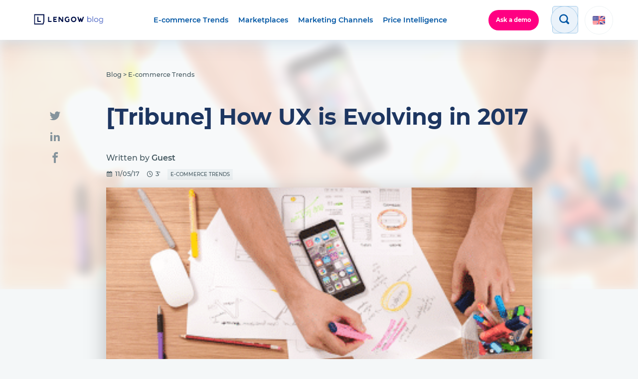

--- FILE ---
content_type: text/html; charset=UTF-8
request_url: https://blog.lengow.com/how-ux-is-evolving-in-2017/
body_size: 19857
content:
<!doctype html>
<html lang="en-US">

<head>
	<meta charset="UTF-8">
	<meta name="viewport" content="width=device-width, initial-scale=1">
	<link rel="profile" href="https://gmpg.org/xfn/11">
	<link rel="icon" href="https://blog.lengow.com/wp-content/themes/lengow/src/img/favicon.png" />

	<meta name='robots' content='index, follow, max-image-preview:large, max-snippet:-1, max-video-preview:-1' />
	<style>img:is([sizes="auto" i], [sizes^="auto," i]) { contain-intrinsic-size: 3000px 1500px }</style>
	
	<!-- This site is optimized with the Yoast SEO plugin v26.1.1 - https://yoast.com/wordpress/plugins/seo/ -->
	<title>[Tribune] How UX is Evolving in 2017 - Lengow Blog</title>
	<meta name="description" content="UX&nbsp;now dominates the digital world&nbsp;and is incorporated in the majority of website and app projects. The idea of an app designed without a UX or" />
	<link rel="canonical" href="https://blog.lengow.com/how-ux-is-evolving-in-2017/" />
	<meta property="og:locale" content="en_US" />
	<meta property="og:type" content="article" />
	<meta property="og:title" content="[Tribune] How UX is Evolving in 2017 - Lengow Blog" />
	<meta property="og:description" content="UX&nbsp;now dominates the digital world&nbsp;and is incorporated in the majority of website and app projects. The idea of an app designed without a UX or" />
	<meta property="og:url" content="https://blog.lengow.com/how-ux-is-evolving-in-2017/" />
	<meta property="og:site_name" content="Lengow Blog" />
	<meta property="article:publisher" content="https://www.facebook.com/Lengow/" />
	<meta property="article:published_time" content="2017-05-11T12:37:23+00:00" />
	<meta property="article:modified_time" content="2020-04-21T13:13:08+00:00" />
	<meta property="og:image" content="https://blog.lengow.com/wp-content/uploads/2017/05/ux-e1494506079468.png" />
	<meta property="og:image:width" content="360" />
	<meta property="og:image:height" content="239" />
	<meta property="og:image:type" content="image/png" />
	<meta name="author" content="Guest" />
	<meta name="twitter:card" content="summary_large_image" />
	<meta name="twitter:creator" content="@lengow" />
	<meta name="twitter:site" content="@lengow" />
	<meta name="twitter:label1" content="Written by" />
	<meta name="twitter:data1" content="Guest" />
	<meta name="twitter:label2" content="Est. reading time" />
	<meta name="twitter:data2" content="4 minutes" />
	<!-- / Yoast SEO plugin. -->


<link rel='dns-prefetch' href='//www.googletagmanager.com' />
<link rel='dns-prefetch' href='//stats.wp.com' />
<link rel='dns-prefetch' href='//fonts.googleapis.com' />
<link rel='dns-prefetch' href='//api.segment.io' />
<link rel='dns-prefetch' href='//static.hotjar.com' />
<link rel='dns-prefetch' href='//script.hotjar.com' />
<link rel='dns-prefetch' href='//vars.hotjar.com' />
<link rel='dns-prefetch' href='//in.hotjar.com' />
<link rel='dns-prefetch' href='//cdn.segment.com' />
<link rel='dns-prefetch' href='//www.google-analytics.com' />
<link rel='dns-prefetch' href='//connect.facebook.net' />
<link rel='dns-prefetch' href='//bat.bing.com' />
<link rel='dns-prefetch' href='//www.googleadservices.com' />
<link rel='dns-prefetch' href='//sjs.bizographics.com' />
<link rel='dns-prefetch' href='//i.ytimg.com' />
<link rel='dns-prefetch' href='//cdn.amplitude.com' />
<link rel='dns-prefetch' href='//googleads.g.doubleclick.net' />
<link rel='dns-prefetch' href='//api.amplitude.com' />
<link rel='dns-prefetch' href='//a.quora.com' />
<link rel='dns-prefetch' href='//q.quora.com' />
<link rel='dns-prefetch' href='//px.ads.linkedin.com' />
<link rel='dns-prefetch' href='//www.linkedin.com' />
<link href='https://fonts.gstatic.com' crossorigin rel='preconnect' />
<link rel="alternate" type="application/rss+xml" title="Lengow Blog &raquo; Feed" href="https://blog.lengow.com/feed/" />
<link rel='stylesheet' id='wp-block-library-css' href='https://blog.lengow.com/wp-includes/css/dist/block-library/style.min.css?ver=6.8.2' type='text/css' media='all' />
<style id='classic-theme-styles-inline-css' type='text/css'>
/*! This file is auto-generated */
.wp-block-button__link{color:#fff;background-color:#32373c;border-radius:9999px;box-shadow:none;text-decoration:none;padding:calc(.667em + 2px) calc(1.333em + 2px);font-size:1.125em}.wp-block-file__button{background:#32373c;color:#fff;text-decoration:none}
</style>
<style id='gutena-accordion-style-inline-css' type='text/css'>
.gutena-accordion-block{display:grid;row-gap:calc(var(--gutena--accordion-panel-spacing, 20)*1px)}.gutena-accordion-block>.gutena-accordion-block__panel{background-color:var(--gutena--accordion-panel-background-color);border:var(--gutena--accordion-panel-border);border-radius:var(--gutena--accordion-panel-border-radius);cursor:pointer;margin:0!important}.gutena-accordion-block>.gutena-accordion-block__panel>.gutena-accordion-block__panel-title{color:var(--gutena--accordion-panel-title-color);cursor:pointer;padding:var(--gutena--accordion-panel-padding,20px);transition:.4s}.gutena-accordion-block>.gutena-accordion-block__panel>.gutena-accordion-block__panel-title.editor{padding-bottom:0}.gutena-accordion-block>.gutena-accordion-block__panel>.gutena-accordion-block__panel-title>.gutena-accordion-block__panel-title-inner{align-items:center;-moz-column-gap:10px;column-gap:10px;display:flex;margin:0;padding:0}.gutena-accordion-block>.gutena-accordion-block__panel>.gutena-accordion-block__panel-title>.gutena-accordion-block__panel-title-inner div,.gutena-accordion-block>.gutena-accordion-block__panel>.gutena-accordion-block__panel-title>.gutena-accordion-block__panel-title-inner p{color:var(--gutena--accordion-panel-title-color,var(--wp--preset--color--tertiary))!important;font-family:var(--gutena--accordion-panel-title-font-family,var(--wp--custom--typography--font-family--secondary));font-size:var(--gutena--accordion-panel-title-font-size,var(--wp--custom--typography--font-size--p));font-style:var(--gutena--accordion-panel-title-font-style,inherit);font-weight:var(--gutena--accordion-panel-title-font-weight);line-height:var(--gutena--accordion-panel-title-line-height,var(--wp--custom--typography--line-height--p));text-transform:var(--gutena--accordion-panel-title-text-transform)}.gutena-accordion-block>.gutena-accordion-block__panel>.gutena-accordion-block__panel-title>.gutena-accordion-block__panel-title-inner>.trigger-plus-minus{align-items:center;display:flex;height:20px;justify-content:center;margin-left:auto;position:relative;width:20px}.gutena-accordion-block>.gutena-accordion-block__panel>.gutena-accordion-block__panel-title>.gutena-accordion-block__panel-title-inner>.trigger-plus-minus>.horizontal{background-color:#313233;height:2px;opacity:1;position:absolute;transform:rotate(-90deg);transition:all .2s ease-in-out;width:60%}.gutena-accordion-block>.gutena-accordion-block__panel>.gutena-accordion-block__panel-title>.gutena-accordion-block__panel-title-inner>.trigger-plus-minus>.vertical{background-color:#313233;height:60%;transform:rotate(-90deg);transition:all .2s ease-in-out;width:2px}.gutena-accordion-block>.gutena-accordion-block__panel>.gutena-accordion-block__panel-title>.gutena-accordion-block__panel-title-inner>.trigger-up-down{display:inline-block;height:1.1rem;margin-left:auto;position:relative;top:50%;transform:translateY(-50%);width:1.1rem}.gutena-accordion-block>.gutena-accordion-block__panel>.gutena-accordion-block__panel-title>.gutena-accordion-block__panel-title-inner>.trigger-up-down>.horizontal{background-color:#313233;bottom:0;display:inline-block;height:.1rem;left:0;position:absolute;transform:rotate(45deg);transition:all .2s ease;width:.66rem}.gutena-accordion-block>.gutena-accordion-block__panel>.gutena-accordion-block__panel-title>.gutena-accordion-block__panel-title-inner>.trigger-up-down>.vertical{background-color:#313233;bottom:0;display:inline-block;height:.1rem;position:absolute;right:0;transform:rotate(-45deg);transition:all .2s ease;width:.66rem}.gutena-accordion-block>.gutena-accordion-block__panel>.gutena-accordion-block__panel-title>.gutena-accordion-block__panel-title-inner h1{font-size:var(--gutena--accordion-panel-title-font-size,var(--wp--custom--typography--font-size--hone));line-height:var(--gutena--accordion-panel-title-line-height,var(--wp--custom--typography--line-height--hone))}.gutena-accordion-block>.gutena-accordion-block__panel>.gutena-accordion-block__panel-title>.gutena-accordion-block__panel-title-inner h1,.gutena-accordion-block>.gutena-accordion-block__panel>.gutena-accordion-block__panel-title>.gutena-accordion-block__panel-title-inner h2{color:var(--gutena--accordion-panel-title-color,var(--wp--preset--color--secondary))!important;font-family:var(--gutena--accordion-panel-title-font-family,var(--wp--custom--typography--font-family--primary));font-weight:var(--gutena--accordion-panel-title-font-weight,var(--wp--custom--typography--font-weight--semi-bold));text-transform:var(--gutena--accordion-panel-title-text-transform)}.gutena-accordion-block>.gutena-accordion-block__panel>.gutena-accordion-block__panel-title>.gutena-accordion-block__panel-title-inner h2{font-size:var(--gutena--accordion-panel-title-font-size,var(--wp--custom--typography--font-size--htwo));line-height:var(--gutena--accordion-panel-title-line-height,var(--wp--custom--typography--line-height--htwo))}.gutena-accordion-block>.gutena-accordion-block__panel>.gutena-accordion-block__panel-title>.gutena-accordion-block__panel-title-inner h3{font-size:var(--gutena--accordion-panel-title-font-size,var(--wp--custom--typography--font-size--hthree));line-height:var(--gutena--accordion-panel-title-line-height,var(--wp--custom--typography--line-height--hthree))}.gutena-accordion-block>.gutena-accordion-block__panel>.gutena-accordion-block__panel-title>.gutena-accordion-block__panel-title-inner h3,.gutena-accordion-block>.gutena-accordion-block__panel>.gutena-accordion-block__panel-title>.gutena-accordion-block__panel-title-inner h4{color:var(--gutena--accordion-panel-title-color,var(--wp--preset--color--secondary))!important;font-family:var(--gutena--accordion-panel-title-font-family,var(--wp--custom--typography--font-family--primary));font-weight:var(--gutena--accordion-panel-title-font-weight,var(--wp--custom--typography--font-weight--semi-bold));text-transform:var(--gutena--accordion-panel-title-text-transform)}.gutena-accordion-block>.gutena-accordion-block__panel>.gutena-accordion-block__panel-title>.gutena-accordion-block__panel-title-inner h4{font-size:var(--gutena--accordion-panel-title-font-size,var(--wp--custom--typography--font-size--hfour));line-height:var(--gutena--accordion-panel-title-line-height,var(--wp--custom--typography--line-height--hfour))}.gutena-accordion-block>.gutena-accordion-block__panel>.gutena-accordion-block__panel-title>.gutena-accordion-block__panel-title-inner h5{font-size:var(--gutena--accordion-panel-title-font-size,var(--wp--custom--typography--font-size--hfive));line-height:var(--gutena--accordion-panel-title-line-height,var(--wp--custom--typography--line-height--hfive))}.gutena-accordion-block>.gutena-accordion-block__panel>.gutena-accordion-block__panel-title>.gutena-accordion-block__panel-title-inner h5,.gutena-accordion-block>.gutena-accordion-block__panel>.gutena-accordion-block__panel-title>.gutena-accordion-block__panel-title-inner h6{color:var(--gutena--accordion-panel-title-color,var(--wp--preset--color--secondary))!important;font-family:var(--gutena--accordion-panel-title-font-family,var(--wp--custom--typography--font-family--primary));font-weight:var(--gutena--accordion-panel-title-font-weight,var(--wp--custom--typography--font-weight--semi-bold));text-transform:var(--gutena--accordion-panel-title-text-transform)}.gutena-accordion-block>.gutena-accordion-block__panel>.gutena-accordion-block__panel-title>.gutena-accordion-block__panel-title-inner h6{font-size:var(--gutena--accordion-panel-title-font-size,var(--wp--custom--typography--font-size--hsix));line-height:var(--gutena--accordion-panel-title-line-height,var(--wp--custom--typography--line-height--hsix))}.gutena-accordion-block>.gutena-accordion-block__panel>.gutena-accordion-block__panel-content{color:var(--gutena--accordion-panel-content-color,var(--wp--preset--color--tertiary));cursor:default;font-family:var(--gutena--accordion-panel-content-font-family,var(--wp--custom--typography--font-family--secondary));font-size:var(--gutena--accordion-panel-content-font-size,var(--wp--custom--typography--line-height--p));font-style:var(--gutena--accordion-panel-content-font-style);font-weight:var(--gutena--accordion-panel-content-font-weight);line-height:var(--gutena--accordion-panel-content-line-height,var(--wp--custom--typography--line-height--p));text-transform:var(--gutena--accordion-panel-content-text-transform)}.gutena-accordion-block>.gutena-accordion-block__panel>.gutena-accordion-block__panel-content .wp-block-image:last-of-type,.gutena-accordion-block>.gutena-accordion-block__panel>.gutena-accordion-block__panel-content figcaption:last-of-type{margin-bottom:0}.gutena-accordion-block>.gutena-accordion-block__panel>.gutena-accordion-block__panel-content:not(.editor){max-height:0;overflow:hidden;transition:max-height .2s ease-out}.gutena-accordion-block>.gutena-accordion-block__panel>.gutena-accordion-block__panel-content>.gutena-accordion-block__panel-content-inner{margin-top:calc(var(--gutena--accordion-panel-title-content-spacing)*1px);padding:var(--gutena--accordion-panel-padding,20px);padding-top:0}.gutena-accordion-block>.gutena-accordion-block__panel>.gutena-accordion-block__panel-content>.gutena-accordion-block__panel-content-inner>:last-child{margin-bottom:0}.gutena-accordion-block>.gutena-accordion-block__panel.active>.gutena-accordion-block__panel-title{padding-bottom:0}.gutena-accordion-block>.gutena-accordion-block__panel.active>.gutena-accordion-block__panel-title>.gutena-accordion-block__panel-title-inner>.trigger-plus-minus>.horizontal{opacity:0;transform:rotate(90deg)}.gutena-accordion-block>.gutena-accordion-block__panel.active>.gutena-accordion-block__panel-title>.gutena-accordion-block__panel-title-inner>.trigger-plus-minus>.vertical{transform:rotate(90deg)}.gutena-accordion-block>.gutena-accordion-block__panel.active>.gutena-accordion-block__panel-title>.gutena-accordion-block__panel-title-inner>.trigger-up-down>.horizontal{transform:rotate(-45deg)}.gutena-accordion-block>.gutena-accordion-block__panel.active>.gutena-accordion-block__panel-title>.gutena-accordion-block__panel-title-inner>.trigger-up-down>.vertical{transform:rotate(45deg)}

</style>
<link rel='stylesheet' id='mediaelement-css' href='https://blog.lengow.com/wp-includes/js/mediaelement/mediaelementplayer-legacy.min.css?ver=4.2.17' type='text/css' media='all' />
<link rel='stylesheet' id='wp-mediaelement-css' href='https://blog.lengow.com/wp-includes/js/mediaelement/wp-mediaelement.min.css?ver=6.8.2' type='text/css' media='all' />
<style id='jetpack-sharing-buttons-style-inline-css' type='text/css'>
.jetpack-sharing-buttons__services-list{display:flex;flex-direction:row;flex-wrap:wrap;gap:0;list-style-type:none;margin:5px;padding:0}.jetpack-sharing-buttons__services-list.has-small-icon-size{font-size:12px}.jetpack-sharing-buttons__services-list.has-normal-icon-size{font-size:16px}.jetpack-sharing-buttons__services-list.has-large-icon-size{font-size:24px}.jetpack-sharing-buttons__services-list.has-huge-icon-size{font-size:36px}@media print{.jetpack-sharing-buttons__services-list{display:none!important}}.editor-styles-wrapper .wp-block-jetpack-sharing-buttons{gap:0;padding-inline-start:0}ul.jetpack-sharing-buttons__services-list.has-background{padding:1.25em 2.375em}
</style>
<link rel='stylesheet' id='fontawesome-frontend-css-css' href='https://blog.lengow.com/wp-content/plugins/flipbox/assets/css/fontawesome/css/all.min.css?ver=6.8.2' type='text/css' media='all' />
<link rel='stylesheet' id='essential-blocks-animation-css' href='https://blog.lengow.com/wp-content/plugins/flipbox/assets/css/animate.min.css?ver=1.3.1' type='text/css' media='all' />
<link rel='stylesheet' id='eb-flipbox-block-frontend-style-css' href='https://blog.lengow.com/wp-content/plugins/flipbox/dist/style.css?ver=1759167730' type='text/css' media='all' />
<style id='global-styles-inline-css' type='text/css'>
:root{--wp--preset--aspect-ratio--square: 1;--wp--preset--aspect-ratio--4-3: 4/3;--wp--preset--aspect-ratio--3-4: 3/4;--wp--preset--aspect-ratio--3-2: 3/2;--wp--preset--aspect-ratio--2-3: 2/3;--wp--preset--aspect-ratio--16-9: 16/9;--wp--preset--aspect-ratio--9-16: 9/16;--wp--preset--color--black: #000000;--wp--preset--color--cyan-bluish-gray: #abb8c3;--wp--preset--color--white: #ffffff;--wp--preset--color--pale-pink: #f78da7;--wp--preset--color--vivid-red: #cf2e2e;--wp--preset--color--luminous-vivid-orange: #ff6900;--wp--preset--color--luminous-vivid-amber: #fcb900;--wp--preset--color--light-green-cyan: #7bdcb5;--wp--preset--color--vivid-green-cyan: #00d084;--wp--preset--color--pale-cyan-blue: #8ed1fc;--wp--preset--color--vivid-cyan-blue: #0693e3;--wp--preset--color--vivid-purple: #9b51e0;--wp--preset--gradient--vivid-cyan-blue-to-vivid-purple: linear-gradient(135deg,rgba(6,147,227,1) 0%,rgb(155,81,224) 100%);--wp--preset--gradient--light-green-cyan-to-vivid-green-cyan: linear-gradient(135deg,rgb(122,220,180) 0%,rgb(0,208,130) 100%);--wp--preset--gradient--luminous-vivid-amber-to-luminous-vivid-orange: linear-gradient(135deg,rgba(252,185,0,1) 0%,rgba(255,105,0,1) 100%);--wp--preset--gradient--luminous-vivid-orange-to-vivid-red: linear-gradient(135deg,rgba(255,105,0,1) 0%,rgb(207,46,46) 100%);--wp--preset--gradient--very-light-gray-to-cyan-bluish-gray: linear-gradient(135deg,rgb(238,238,238) 0%,rgb(169,184,195) 100%);--wp--preset--gradient--cool-to-warm-spectrum: linear-gradient(135deg,rgb(74,234,220) 0%,rgb(151,120,209) 20%,rgb(207,42,186) 40%,rgb(238,44,130) 60%,rgb(251,105,98) 80%,rgb(254,248,76) 100%);--wp--preset--gradient--blush-light-purple: linear-gradient(135deg,rgb(255,206,236) 0%,rgb(152,150,240) 100%);--wp--preset--gradient--blush-bordeaux: linear-gradient(135deg,rgb(254,205,165) 0%,rgb(254,45,45) 50%,rgb(107,0,62) 100%);--wp--preset--gradient--luminous-dusk: linear-gradient(135deg,rgb(255,203,112) 0%,rgb(199,81,192) 50%,rgb(65,88,208) 100%);--wp--preset--gradient--pale-ocean: linear-gradient(135deg,rgb(255,245,203) 0%,rgb(182,227,212) 50%,rgb(51,167,181) 100%);--wp--preset--gradient--electric-grass: linear-gradient(135deg,rgb(202,248,128) 0%,rgb(113,206,126) 100%);--wp--preset--gradient--midnight: linear-gradient(135deg,rgb(2,3,129) 0%,rgb(40,116,252) 100%);--wp--preset--font-size--small: 13px;--wp--preset--font-size--medium: 20px;--wp--preset--font-size--large: 36px;--wp--preset--font-size--x-large: 42px;--wp--preset--spacing--20: 0.44rem;--wp--preset--spacing--30: 0.67rem;--wp--preset--spacing--40: 1rem;--wp--preset--spacing--50: 1.5rem;--wp--preset--spacing--60: 2.25rem;--wp--preset--spacing--70: 3.38rem;--wp--preset--spacing--80: 5.06rem;--wp--preset--shadow--natural: 6px 6px 9px rgba(0, 0, 0, 0.2);--wp--preset--shadow--deep: 12px 12px 50px rgba(0, 0, 0, 0.4);--wp--preset--shadow--sharp: 6px 6px 0px rgba(0, 0, 0, 0.2);--wp--preset--shadow--outlined: 6px 6px 0px -3px rgba(255, 255, 255, 1), 6px 6px rgba(0, 0, 0, 1);--wp--preset--shadow--crisp: 6px 6px 0px rgba(0, 0, 0, 1);}:where(.is-layout-flex){gap: 0.5em;}:where(.is-layout-grid){gap: 0.5em;}body .is-layout-flex{display: flex;}.is-layout-flex{flex-wrap: wrap;align-items: center;}.is-layout-flex > :is(*, div){margin: 0;}body .is-layout-grid{display: grid;}.is-layout-grid > :is(*, div){margin: 0;}:where(.wp-block-columns.is-layout-flex){gap: 2em;}:where(.wp-block-columns.is-layout-grid){gap: 2em;}:where(.wp-block-post-template.is-layout-flex){gap: 1.25em;}:where(.wp-block-post-template.is-layout-grid){gap: 1.25em;}.has-black-color{color: var(--wp--preset--color--black) !important;}.has-cyan-bluish-gray-color{color: var(--wp--preset--color--cyan-bluish-gray) !important;}.has-white-color{color: var(--wp--preset--color--white) !important;}.has-pale-pink-color{color: var(--wp--preset--color--pale-pink) !important;}.has-vivid-red-color{color: var(--wp--preset--color--vivid-red) !important;}.has-luminous-vivid-orange-color{color: var(--wp--preset--color--luminous-vivid-orange) !important;}.has-luminous-vivid-amber-color{color: var(--wp--preset--color--luminous-vivid-amber) !important;}.has-light-green-cyan-color{color: var(--wp--preset--color--light-green-cyan) !important;}.has-vivid-green-cyan-color{color: var(--wp--preset--color--vivid-green-cyan) !important;}.has-pale-cyan-blue-color{color: var(--wp--preset--color--pale-cyan-blue) !important;}.has-vivid-cyan-blue-color{color: var(--wp--preset--color--vivid-cyan-blue) !important;}.has-vivid-purple-color{color: var(--wp--preset--color--vivid-purple) !important;}.has-black-background-color{background-color: var(--wp--preset--color--black) !important;}.has-cyan-bluish-gray-background-color{background-color: var(--wp--preset--color--cyan-bluish-gray) !important;}.has-white-background-color{background-color: var(--wp--preset--color--white) !important;}.has-pale-pink-background-color{background-color: var(--wp--preset--color--pale-pink) !important;}.has-vivid-red-background-color{background-color: var(--wp--preset--color--vivid-red) !important;}.has-luminous-vivid-orange-background-color{background-color: var(--wp--preset--color--luminous-vivid-orange) !important;}.has-luminous-vivid-amber-background-color{background-color: var(--wp--preset--color--luminous-vivid-amber) !important;}.has-light-green-cyan-background-color{background-color: var(--wp--preset--color--light-green-cyan) !important;}.has-vivid-green-cyan-background-color{background-color: var(--wp--preset--color--vivid-green-cyan) !important;}.has-pale-cyan-blue-background-color{background-color: var(--wp--preset--color--pale-cyan-blue) !important;}.has-vivid-cyan-blue-background-color{background-color: var(--wp--preset--color--vivid-cyan-blue) !important;}.has-vivid-purple-background-color{background-color: var(--wp--preset--color--vivid-purple) !important;}.has-black-border-color{border-color: var(--wp--preset--color--black) !important;}.has-cyan-bluish-gray-border-color{border-color: var(--wp--preset--color--cyan-bluish-gray) !important;}.has-white-border-color{border-color: var(--wp--preset--color--white) !important;}.has-pale-pink-border-color{border-color: var(--wp--preset--color--pale-pink) !important;}.has-vivid-red-border-color{border-color: var(--wp--preset--color--vivid-red) !important;}.has-luminous-vivid-orange-border-color{border-color: var(--wp--preset--color--luminous-vivid-orange) !important;}.has-luminous-vivid-amber-border-color{border-color: var(--wp--preset--color--luminous-vivid-amber) !important;}.has-light-green-cyan-border-color{border-color: var(--wp--preset--color--light-green-cyan) !important;}.has-vivid-green-cyan-border-color{border-color: var(--wp--preset--color--vivid-green-cyan) !important;}.has-pale-cyan-blue-border-color{border-color: var(--wp--preset--color--pale-cyan-blue) !important;}.has-vivid-cyan-blue-border-color{border-color: var(--wp--preset--color--vivid-cyan-blue) !important;}.has-vivid-purple-border-color{border-color: var(--wp--preset--color--vivid-purple) !important;}.has-vivid-cyan-blue-to-vivid-purple-gradient-background{background: var(--wp--preset--gradient--vivid-cyan-blue-to-vivid-purple) !important;}.has-light-green-cyan-to-vivid-green-cyan-gradient-background{background: var(--wp--preset--gradient--light-green-cyan-to-vivid-green-cyan) !important;}.has-luminous-vivid-amber-to-luminous-vivid-orange-gradient-background{background: var(--wp--preset--gradient--luminous-vivid-amber-to-luminous-vivid-orange) !important;}.has-luminous-vivid-orange-to-vivid-red-gradient-background{background: var(--wp--preset--gradient--luminous-vivid-orange-to-vivid-red) !important;}.has-very-light-gray-to-cyan-bluish-gray-gradient-background{background: var(--wp--preset--gradient--very-light-gray-to-cyan-bluish-gray) !important;}.has-cool-to-warm-spectrum-gradient-background{background: var(--wp--preset--gradient--cool-to-warm-spectrum) !important;}.has-blush-light-purple-gradient-background{background: var(--wp--preset--gradient--blush-light-purple) !important;}.has-blush-bordeaux-gradient-background{background: var(--wp--preset--gradient--blush-bordeaux) !important;}.has-luminous-dusk-gradient-background{background: var(--wp--preset--gradient--luminous-dusk) !important;}.has-pale-ocean-gradient-background{background: var(--wp--preset--gradient--pale-ocean) !important;}.has-electric-grass-gradient-background{background: var(--wp--preset--gradient--electric-grass) !important;}.has-midnight-gradient-background{background: var(--wp--preset--gradient--midnight) !important;}.has-small-font-size{font-size: var(--wp--preset--font-size--small) !important;}.has-medium-font-size{font-size: var(--wp--preset--font-size--medium) !important;}.has-large-font-size{font-size: var(--wp--preset--font-size--large) !important;}.has-x-large-font-size{font-size: var(--wp--preset--font-size--x-large) !important;}
:where(.wp-block-post-template.is-layout-flex){gap: 1.25em;}:where(.wp-block-post-template.is-layout-grid){gap: 1.25em;}
:where(.wp-block-columns.is-layout-flex){gap: 2em;}:where(.wp-block-columns.is-layout-grid){gap: 2em;}
:root :where(.wp-block-pullquote){font-size: 1.5em;line-height: 1.6;}
</style>
<link rel='stylesheet' id='video_popup_premium_dark_ci-css' href='https://blog.lengow.com/wp-content/plugins/video-popup-premium/css/dark-close-icon.css?ver=1770023455' type='text/css' media='all' />
<link rel='stylesheet' id='video_popup_premium_align_style-css' href='https://blog.lengow.com/wp-content/plugins/video-popup-premium/css/align-style.css?ver=1770023455' type='text/css' media='all' />
<link rel='stylesheet' id='video_popup_close_icon-css' href='https://blog.lengow.com/wp-content/plugins/video-popup/css/vp-close-icon/close-button-icon.css?ver=1770023455' type='text/css' media='all' />
<link rel='stylesheet' id='oba_youtubepopup_css-css' href='https://blog.lengow.com/wp-content/plugins/video-popup/css/YouTubePopUp.css?ver=1770023455' type='text/css' media='all' />
<link rel='stylesheet' id='wpda_wpdp_public-css' href='https://blog.lengow.com/wp-content/plugins/wp-data-access/public/../assets/css/wpda_public.css?ver=5.5.57' type='text/css' media='all' />
<link rel='stylesheet' id='wpml-legacy-dropdown-0-css' href='https://blog.lengow.com/wp-content/plugins/sitepress-multilingual-cms/templates/language-switchers/legacy-dropdown/style.min.css?ver=1' type='text/css' media='all' />
<style id='wpml-legacy-dropdown-0-inline-css' type='text/css'>
.wpml-ls-statics-shortcode_actions{background-color:#eeeeee;}.wpml-ls-statics-shortcode_actions, .wpml-ls-statics-shortcode_actions .wpml-ls-sub-menu, .wpml-ls-statics-shortcode_actions a {border-color:#cdcdcd;}.wpml-ls-statics-shortcode_actions a, .wpml-ls-statics-shortcode_actions .wpml-ls-sub-menu a, .wpml-ls-statics-shortcode_actions .wpml-ls-sub-menu a:link, .wpml-ls-statics-shortcode_actions li:not(.wpml-ls-current-language) .wpml-ls-link, .wpml-ls-statics-shortcode_actions li:not(.wpml-ls-current-language) .wpml-ls-link:link {color:#444444;background-color:#ffffff;}.wpml-ls-statics-shortcode_actions .wpml-ls-sub-menu a:hover,.wpml-ls-statics-shortcode_actions .wpml-ls-sub-menu a:focus, .wpml-ls-statics-shortcode_actions .wpml-ls-sub-menu a:link:hover, .wpml-ls-statics-shortcode_actions .wpml-ls-sub-menu a:link:focus {color:#000000;background-color:#eeeeee;}.wpml-ls-statics-shortcode_actions .wpml-ls-current-language > a {color:#444444;background-color:#ffffff;}.wpml-ls-statics-shortcode_actions .wpml-ls-current-language:hover>a, .wpml-ls-statics-shortcode_actions .wpml-ls-current-language>a:focus {color:#000000;background-color:#eeeeee;}
</style>
<link rel='stylesheet' id='cta-gutenberg-font-css' href='https://fonts.googleapis.com/css2?family=Lato%3Aital%2Cwght%400%2C300%3B0%2C400%3B0%2C700%3B1%2C300%3B1%2C400%3B1%2C700&#038;display=swap&#038;ver=1.0.0' type='text/css' media='all' />
<link rel='stylesheet' id='cta-gutenberg-css-css' href='https://blog.lengow.com/wp-content/plugins/call-to-action-block-wppool/blocks/dist/blocks.style.build.css?ver=1.0.0' type='text/css' media='all' />
<link rel='stylesheet' id='lgw_styles-css' href='https://blog.lengow.com/wp-content/themes/lengow/dist/bundle.min.css?ver=6.8.2' type='text/css' media='all' />
<script type="text/javascript" src="https://blog.lengow.com/wp-content/plugins/gutena-accordion/build/view.js?ver=5ee49e43fe188c4120bb" id="gutena-accordion-script-js"></script>
<script type="text/javascript" src="https://blog.lengow.com/wp-includes/js/jquery/jquery.js" id="jquery-js"></script>
<script type="text/javascript" src="https://blog.lengow.com/wp-content/plugins/video-popup-premium/js/YouTubePopUp.jquery.js?ver=1770023455" id="video_popup_premium_js-js"></script>
<script type="text/javascript" src="https://blog.lengow.com/wp-content/plugins/video-popup-premium/js/YouTubePopUp.js?ver=1770023455" id="video_popup_premium_activate-js"></script>
<script type="text/javascript" src="https://blog.lengow.com/wp-includes/js/underscore.min.js?ver=1.13.7" id="underscore-js"></script>
<script type="text/javascript" src="https://blog.lengow.com/wp-includes/js/backbone.min.js?ver=1.6.0" id="backbone-js"></script>
<script type="text/javascript" id="wp-api-request-js-extra">
/* <![CDATA[ */
var wpApiSettings = {"root":"https:\/\/blog.lengow.com\/wp-json\/","nonce":"a1c860011c","versionString":"wp\/v2\/"};
/* ]]> */
</script>
<script type="text/javascript" src="https://blog.lengow.com/wp-includes/js/api-request.min.js?ver=6.8.2" id="wp-api-request-js"></script>
<script type="text/javascript" src="https://blog.lengow.com/wp-includes/js/wp-api.min.js?ver=6.8.2" id="wp-api-js"></script>
<script type="text/javascript" id="wpda_rest_api-js-extra">
/* <![CDATA[ */
var wpdaApiSettings = {"path":"wpda"};
/* ]]> */
</script>
<script type="text/javascript" src="https://blog.lengow.com/wp-content/plugins/wp-data-access/public/../assets/js/wpda_rest_api.js?ver=5.5.57" id="wpda_rest_api-js"></script>
<script type="text/javascript" src="https://blog.lengow.com/wp-content/plugins/sitepress-multilingual-cms/templates/language-switchers/legacy-dropdown/script.min.js?ver=1" id="wpml-legacy-dropdown-0-js"></script>

<!-- Google tag (gtag.js) snippet added by Site Kit -->
<!-- Google Analytics snippet added by Site Kit -->
<script type="text/javascript" src="https://www.googletagmanager.com/gtag/js?id=GT-K58DHF6" id="google_gtagjs-js" async></script>
<script type="text/javascript" id="google_gtagjs-js-after">
/* <![CDATA[ */
window.dataLayer = window.dataLayer || [];function gtag(){dataLayer.push(arguments);}
gtag("set","linker",{"domains":["blog.lengow.com"]});
gtag("js", new Date());
gtag("set", "developer_id.dZTNiMT", true);
gtag("config", "GT-K58DHF6");
 window._googlesitekit = window._googlesitekit || {}; window._googlesitekit.throttledEvents = []; window._googlesitekit.gtagEvent = (name, data) => { var key = JSON.stringify( { name, data } ); if ( !! window._googlesitekit.throttledEvents[ key ] ) { return; } window._googlesitekit.throttledEvents[ key ] = true; setTimeout( () => { delete window._googlesitekit.throttledEvents[ key ]; }, 5 ); gtag( "event", name, { ...data, event_source: "site-kit" } ); }; 
/* ]]> */
</script>
<meta name="generator" content="WPML ver:4.8.1 stt:1,7,5,53,3;" />
<meta name="generator" content="Site Kit by Google 1.163.0" /><style type="text/css" id="simple-css-output">.hbspt-form form { display: flex; align-items: baseline; width: 100%; flex-direction: column !important; gap: 12px !important; }.hs-richtext { font-size: 12px !important; line-height: 1.2em !important; color: white !important; }</style>		<script type='text/javascript'>
			var video_popup_general_settings = {
				'width_s': '',
    			'height_s': '',
    			'r_border': 'true',
    			'o_color': ''
			};
		</script>
			<script type='text/javascript'>
			var video_popup_unprm_general_settings = {
    			'unprm_r_border': 'true'
			};
		</script>
		<style>img#wpstats{display:none}</style>
		
<link rel="preload" as="font" href="https://blog.lengow.com/wp-content/themes/lengow/src/fonts/Montserrat/Montserrat-Bold.woff" crossorigin>
<link rel="preload" as="font" href="https://blog.lengow.com/wp-content/themes/lengow/src/fonts/Montserrat/Montserrat-BoldItalic.woff" crossorigin>
<link rel="preload" as="font" href="https://blog.lengow.com/wp-content/themes/lengow/src/fonts/Montserrat/Montserrat-ExtraBold.woff" crossorigin>
<link rel="preload" as="font" href="https://blog.lengow.com/wp-content/themes/lengow/src/fonts/Montserrat/Montserrat-ExtraBoldItalic.woff" crossorigin>
<link rel="preload" as="font" href="https://blog.lengow.com/wp-content/themes/lengow/src/fonts/Montserrat/Montserrat-Italic.woff" crossorigin>
<link rel="preload" as="font" href="https://blog.lengow.com/wp-content/themes/lengow/src/fonts/Montserrat/Montserrat-Medium.woff" crossorigin>
<link rel="preload" as="font" href="https://blog.lengow.com/wp-content/themes/lengow/src/fonts/Montserrat/Montserrat-MediumItalic.woff" crossorigin>
<link rel="preload" as="font" href="https://blog.lengow.com/wp-content/themes/lengow/src/fonts/Montserrat/Montserrat-Regular.woff" crossorigin>
<link rel="preload" as="font" href="https://blog.lengow.com/wp-content/themes/lengow/src/fonts/Montserrat/Montserrat-SemiBold.woff" crossorigin>
<link rel="preload" as="font" href="https://blog.lengow.com/wp-content/themes/lengow/src/fonts/Montserrat/Montserrat-SemiBoldItalic.woff" crossorigin>
<link rel="preload" as="font" href="https://blog.lengow.com/wp-content/themes/lengow/src/fonts/Merriweather/Merriweather-Black.woff" crossorigin>
<link rel="preload" as="font" href="https://blog.lengow.com/wp-content/themes/lengow/src/fonts/Merriweather/Merriweather-BlackItalic.woff" crossorigin>
<link rel="preload" as="font" href="https://blog.lengow.com/wp-content/themes/lengow/src/fonts/Merriweather/Merriweather-Bold.woff" crossorigin>
<link rel="preload" as="font" href="https://blog.lengow.com/wp-content/themes/lengow/src/fonts/Merriweather/Merriweather-BoldItalic.woff" crossorigin>
<link rel="preload" as="font" href="https://blog.lengow.com/wp-content/themes/lengow/src/fonts/Merriweather/Merriweather-Italic.woff" crossorigin>
<link rel="preload" as="font" href="https://blog.lengow.com/wp-content/themes/lengow/src/fonts/Merriweather/Merriweather-Light.woff" crossorigin>
<link rel="preload" as="font" href="https://blog.lengow.com/wp-content/themes/lengow/src/fonts/Merriweather/Merriweather-LightItalic.woff" crossorigin>
<link rel="preload" as="font" href="https://blog.lengow.com/wp-content/themes/lengow/src/fonts/Merriweather/Merriweather-Regular.woff" crossorigin><style type="text/css">.broken_link, a.broken_link {
	text-decoration: line-through;
}</style><link rel="icon" href="https://blog.lengow.com/wp-content/uploads/2024/09/cropped-Lengow_Flavicon_2024-1-32x32.png" sizes="32x32" />
<link rel="icon" href="https://blog.lengow.com/wp-content/uploads/2024/09/cropped-Lengow_Flavicon_2024-1-192x192.png" sizes="192x192" />
<link rel="apple-touch-icon" href="https://blog.lengow.com/wp-content/uploads/2024/09/cropped-Lengow_Flavicon_2024-1-180x180.png" />
<meta name="msapplication-TileImage" content="https://blog.lengow.com/wp-content/uploads/2024/09/cropped-Lengow_Flavicon_2024-1-270x270.png" />
    <script type="text/javascript">
    /* Smalk AI Agent Analytics - Enhanced Dynamic Loading */
    (function() {
        // Check if already loaded to prevent duplicates
        if (window.smalkAnalyticsLoaded) {
            return;
        }
        window.smalkAnalyticsLoaded = true;
        
        // Create script element
        var script = document.createElement('script');
        script.type = 'text/javascript';
        script.async = true;
        script.defer = false;
        script.src = 'https://api.smalk.ai/tracker.js?PROJECT_KEY=9d2ebec8-d400-4ff5-ab98-bbbd1336863e&ver=1.0.1';
        script.id = 'smalk-analytics-dynamic';
        
        // Add attributes to prevent caching/minification
        script.setAttribute('data-no-minify', '1');
        script.setAttribute('data-cfasync', 'false');
        script.setAttribute('data-no-optimize', '1');
        script.setAttribute('data-skip-minification', '1');
        
        // Enhanced error and load handling
        script.onload = function() {
            // Set flag to prevent fallback tracking
            window.smalkTrackerLoaded = true;
            window.smalkAnalyticsActive = true;
            
            // Initialize tracker if needed
            if (typeof window.smalkInit === 'function') {
                try {
                    window.smalkInit();
                } catch(e) {
                    // Silent fail
                }
            }
        };
        
        script.onerror = function() {
            // Fallback: try loading without cache busting
            var fallbackScript = document.createElement('script');
            fallbackScript.src = 'https://api.smalk.ai/tracker.js?PROJECT_KEY=9d2ebec8-d400-4ff5-ab98-bbbd1336863e&ver=1.0.1';
            fallbackScript.async = true;
            document.head.appendChild(fallbackScript);
        };
        
        // Enhanced loading strategy
        function loadScript() {
            var head = document.getElementsByTagName('head')[0];
            if (head) {
                head.appendChild(script);
            } else {
                // Wait for head to be available
                var checkHead = setInterval(function() {
                    var head = document.getElementsByTagName('head')[0];
                    if (head) {
                        clearInterval(checkHead);
                        head.appendChild(script);
                    }
                }, 10);
            }
        }
        
        // Load immediately or wait for DOM
        if (document.readyState === 'loading') {
            document.addEventListener('DOMContentLoaded', loadScript);
        } else {
            loadScript();
        }
        
        // Additional fallback for very slow loading
        setTimeout(function() {
            if (!document.getElementById('smalk-analytics-dynamic')) {
                loadScript();
            }
        }, 2000);
        
    })();
    </script>
    
    <!-- Google Tag Manager -->
    <script>(function(w,d,s,l,i){w[l]=w[l]||[];w[l].push({'gtm.start':
                new Date().getTime(),event:'gtm.js'});var f=d.getElementsByTagName(s)[0],
            j=d.createElement(s),dl=l!='dataLayer'?'&l='+l:'';j.async=true;j.src=
            'https://www.googletagmanager.com/gtm.js?id='+i+dl;f.parentNode.insertBefore(j,f);
        })(window,document,'script','dataLayer','GTM-WCK3KK');</script>
    <!-- End Google Tag Manager -->

	<script asynch type="text/javascript">
		! function() {
			var analytics = window.analytics = window.analytics || [];
			if (!analytics.initialize)
				if (analytics.invoked) window.console && console.error && console.error("Segment snippet included twice.");
				else {
					analytics.invoked = !0;
					analytics.methods = ["trackSubmit", "trackClick", "trackLink", "trackForm", "pageview", "identify", "reset", "group", "track", "ready", "alias", "page", "once", "off", "on"];
					analytics.factory = function(t) {
						return function() {
							var e = Array.prototype.slice.call(arguments);
							e.unshift(t);
							analytics.push(e);
							return analytics
						}
					};
					for (var t = 0; t < analytics.methods.length; t++) {
						var e = analytics.methods[t];
						analytics[e] = analytics.factory(e)
					}
					analytics.load = function(t) {
						var e = document.createElement("script");
						e.type = "text/javascript";
						e.async = !0;
						e.src = ("https:" === document.location.protocol ? "https://" : "http://") + "cdn.segment.com/analytics.js/v1/" + t + "/analytics.min.js";
						var n = document.getElementsByTagName("script")[0];
						n.parentNode.insertBefore(e, n)
					};
					analytics.SNIPPET_VERSION = "3.1.0";
					analytics.load("OTAy3uQdoh6EFUHZuPCH0jEKRvR0C3pz");
					analytics.page()
				}
		}();
	</script>
</head>

<body data-rsssl=1 class="wp-singular post-template-default single single-post postid-45756 single-format-standard wp-theme-lengow sp-easy-accordion-enabled">

    <!-- Google Tag Manager (noscript) -->
    <noscript><iframe src="https://www.googletagmanager.com/ns.html?id=GTM-WCK3KK"
        height="0" width="0" style="display:none;visibility:hidden"></iframe></noscript>
    <!-- End Google Tag Manager (noscript) -->

	<div id="page" class="site">

		<!-- Top Bar -->
		
		<style>
			.button,
			.resource__button {
				border-radius: 50px !important;
			}

			.resource__button {
				color: #FFFFFF;
  				background: #FF0082;
			}

			.resource__button:before {
				content: "";
				position: absolute;
				z-index: -1;
				top: 0;
				left: 0;
				right: 0;
				bottom: 0;
				opacity: 0;
				background: #c70068;
				border-radius: 100%;
				transform: scale(1);
				transition-property: transform, opacity;
				transition-duration: 0;
				transition-timing-function: ease-out;
			}

			.resource__button:hover {
				background-color: #C70068;
			}

			.new-content a:not(.button):not(.block--go-further__link) {
				box-shadow: inset 0 -10px 0 #bbdef3;
    			border-bottom: 1px solid #bbdef3;
			}

			.new-content a:not(.button):not(.block--go-further__link):hover {
				background-color: #bbdef3;
				box-shadow: inset 0 -3px 0 #bbdef3;
				border-bottom: 3px solid #bbdef3;
			}

			.navigation__link.active:after, .navigation__link:hover:after {
				background-color: #FF0082;
			}

			.demo-btn {
				width: fit-content;
				font-size: 0.8em;
				white-space: nowrap;
				margin-right: 24px;
				padding: 15px;
				line-height: 1em;
				border-radius: 50px;
				background-color: #FF0082;
				font-weight: 600;
				color: #FFFFFF;
			}

			.demo-btn:hover {
				background-color: #C70068;
			}

			@media (max-width: 983px) {
				.demo-btn {
					margin: auto;
					padding: 15px 30px;
				}
			}
		</style>
		<!-- Header -->
		<header class="header ">
			<div class="wrapper">
				<div class="header__table">

					<!-- Logo -->
					<div class="header__item">
												<a href="https://blog.lengow.com">
							<div class="header__logo"></div>
						</a>
					</div>

					<!-- Navigation -->
					<nav class="header__item navigation" role="navigation">

						<!-- Main Navigation -->
						<ul class="navigation__list"><li class="navigation__item"><a class="navigation__link"  href="https://blog.lengow.com/ecommerce-trends/">E-commerce Trends</a></li>
<li class="navigation__item"><a class="navigation__link"  href="https://blog.lengow.com/marketplaces">Marketplaces</a></li>
<li class="navigation__item"><a class="navigation__link"  href="https://blog.lengow.com/marketing-channels/">Marketing Channels</a></li>
<li class="navigation__item"><a class="navigation__link"  href="https://blog.lengow.com/price-intelligence/">Price Intelligence</a></li>
</ul>														<li class="navigation__item"><a class="navigation__link demo-btn" href="https://hello.lengow.com/demo" target="_blank">
										Ask a demo
									</a></li>
						
					</nav>

					<div class="navigation navigation--right" style="z-index: 3;">
						<!-- Search Bar -->
						<div class="js-search searchbar" style="width: auto;">
							<input class="searchbar__input" type="text" name="s" placeholder="Search" autocomplete="off" aria-expanded="false" value="">
							<button class="button button--navbar searchbar__button">
								<span class="icon icon--search searchbar__icon"></span>
							</button>
						</div>

						<!-- Language Switcher -->
						<div class="js-dropdown dropdown dropdown--auto dropdown--inline language-switcher">
							
				<a href="#" class="button button--transparent button--navbar">
					<img src="https://blog.lengow.com/wp-content/themes/lengow/src/img/flag-en.svg" alt="en" class="language-switcher__img" />
				</a><ul class="dropdown__list"><li class="dropdown__item"> <a class="language-switcher__link" href="https://blog.lengow.com/fr/ux-2017/"><img src="https://blog.lengow.com/wp-content/themes/lengow/src/img/flag-fr.svg" alt="fr"  class="language-switcher__img"/></a> </li><li class="dropdown__item"> <a class="language-switcher__link" href="https://blog.lengow.com/de/"><img src="https://blog.lengow.com/wp-content/themes/lengow/src/img/flag-de.svg" alt="de"  class="language-switcher__img"/></a> </li><li class="dropdown__item"> <a class="language-switcher__link" href="https://blog.lengow.com/it/"><img src="https://blog.lengow.com/wp-content/themes/lengow/src/img/flag-it.svg" alt="it"  class="language-switcher__img"/></a> </li><li class="dropdown__item"> <a class="language-switcher__link" href="https://blog.lengow.com/es/"><img src="https://blog.lengow.com/wp-content/themes/lengow/src/img/flag-es.svg" alt="es"  class="language-switcher__img"/></a> </li></ul>						</div>

					</div>

					<!-- Mobile Nav -->
					<div class="header__item">
						<div class="header__menu-icon">
							<a href="#" class="js-show-mobile-menu button button--transparent button--navbar">
								<i class="icon icon--menu"></i>
							</a>
						</div>
					</div>
				</div>
			</div>
		</header>

		
			<div class="content article article--single">
								<!-- thumbnail Background -->
				<section class="section section--single-article-background">
					<div class="article__background" style="background-image:url('https://blog.lengow.com/wp-content/uploads/2017/05/ux-e1494506079468.png')"></div>
				</section>
				<div class="wrapper">

				<div class="grid justify-space-around">
	<div class="col-md-9">

		<!-- Breadcrumb -->
		<section class="section">
			<div class="breadcrumb"><span><span><a href="https://blog.lengow.com/">Blog</a></span> &gt; <span><a href="https://blog.lengow.com/ecommerce-trends/">E-commerce Trends</a></span></span></div>		</section>

		<!-- Header-->
		<section class="section u__no-margin-bottom">
			<h1 class="article__title title">[Tribune] How UX is Evolving in 2017</h1>
<p class="article__author">Written by <span>Guest</span></p>
<p class="article__date"><span class="icon icon--calendar"></span>11/05/17</p>
<p class="article__reading"><span class="icon icon--clock"></span>3'</p>
<div class="article__tags"><a href="https://blog.lengow.com/ecommerce-trends/" class="article__tag">E-commerce Trends</a></div>		</section>

		<!-- Post Image-->
		<section class="section section--top-image" style="background-image: url(https://blog.lengow.com/wp-content/uploads/2017/05/ux-e1494506079468.png)">
		</section>

		<!-- Content-->
				<div class="old-content">
			<p>UX&nbsp;now dominates the digital world&nbsp;and is incorporated in the majority of website and app projects. The idea of an app designed without a UX or UI designer is now unimaginable. Something that seemed somewhat unnecessary or superfluous just 5 years ago has become unavoidable in 2017.</p>
<p>Just like every other domain, UX has&nbsp;several methodologies and trends. However, when it comes to the foundations of interface design, it is worth knowing about some of the more abstract methods that are strongly linked to project design and can be put in place to create a positive user experience. This is more worthwhile than simply following some tricks that may not guarantee the true&nbsp;interface capacities and experiences that you would like to constantly offer to your users.<br />
<img fetchpriority="high" decoding="async" class="alignnone size-full wp-image-45734" src="https://blog.lengow.com/wp-content/uploads/2017/05/ux.png" alt="ux" width="667" height="443"></p>
<p>To find out more, we asked&nbsp;<strong>Olivier Sauvage, aka <a href="http://www.capitaine-commerce.com/" target="_blank" rel="noopener noreferrer">Capitaine Commerce</a>, founder of the <a href="http://www.wexperience.fr/" target="_blank" rel="noopener noreferrer">Wexperience</a> agency that specialises in UX,&nbsp;</strong>to contribute his expertise on the subject.</p>
<h2>Design Thinking is the Holy Grail of digital&nbsp;evolution</h2>
<p>A virtually unknown term just two years ago, Design Thinking is making its revolution. It&#8217;s impossible not to talk about it and discuss the wealth of ideas it provides, along with its ability to challenge teams and create user-tailored products.</p>
<p>As a set of techniques and methods, it unifies and brings together ressources and modifies&nbsp;them to meet user needs. This is often used in organisations&nbsp;like Voyages-SNCF, as it proves to be a sustainable way to generate creativity and to adapt to&nbsp;an audience of web or app users.</p>
<h2>Usability testing remains in fashion</h2>
<p>Usability testing has long been a part of the UX Designer&#8217;s process. Simple to execute, it provides an incomparable wealth of feedback. In some companies, as Martin Sauer, Director of Digital for Manutan affirms, no product is released without having gone through usability testing.</p>
<p>Testing can be conducted internally, but equally can be entrusted to an external agency. The most important thing is to conduct the testing and thoroughly analyse the results. Not only is usability testing generally useful, digital teams are increasingly recognizing that it is an essential tool for communication and information within companies. The reliability of usability testing is thus indisputable.</p>
<h2>Agility at the heart of UX</h2>
<p>UX is increasingly being included in the Agile software development process. Agile development can be used to quickly correct any design flaws, allowing designers to get things wrong, go back and forth and iterate on their designs. Large-scale reworking processes and long production phases are being replaced by rapid development patterns which require UX for both a user-centered mentality and productivity.</p>
<h2>Interfaces should be as light as feathers</h2>
<p>When I started working in the Web in the late 1990s, the obsession was to have lightweight web pages. Internet connection speed didn&#8217;t allow for creativity or extravagance, sites had to be efficient. Since the arrival of ADSL, followed by 3G on smartphones, this obsession with lightweight pages seems to have been somewhat forgotten. It should, however, still be a major concern for app and web developers. We must keep in mind that 50% of users abandon their browsing after just 3 seconds of display time. Nowadays, almost all web pages are overweight. With too many scripts to download, poorly optimised coding, a variety of more or less lightweight media means that this crucial aspect is often forgotten. A few weeks ago, Google reverted to this idea on their blog, writing about the need to master the web diet, under the penalty of sanction (meaning deindexation). UX designers, as from the beginning, are entirely responsible for keeping webpage weight as one of their concerns.</p>
<h2>The emergence of Voice User Interfaces</h2>
<p>New man-device interfaces don&#8217;t often appear. In the 80s, Apple introduced the Macintosh which featured a mouse and windows. Then came, in 2006, the arrival of the iPhone, also by Apple, which created a new generation of interfaces. After this, 2015 saw the introduction of Voice User Interfaces. And with the support of Artificial Intelligence and Big Data, there is a strong chance that VUI will be incorporated in our&nbsp;encounters with&nbsp;devices. Although they are far from being as flexible as&nbsp;Digital Visual Interfaces, each day sees new improvements and soon VUI will become the main interfaces used in certain contexts&nbsp;: professional use in certain sectors, private use, use in the motor industry, for exemple, where it is less dangerous to speak and listen to a device than searching for a command button on a dashboard.</p>
<p>Currently in France, the first solutions are beginning to really discover their audience. This is certainly a trend to be followed, although perhaps not by diving headfirst into it.</p>
<p>&nbsp;</p>
<p>&nbsp;</p>
<hr>
<p>Image&nbsp;: <a href="https://pixabay.com/p-788002/?no_redirect" target="_blank" rel="noopener noreferrer" class="broken_link">Pixabay</a></p>
		</div>

		<!-- Social Share-->
		<section class="section section--share">
			
<ul class="socialntk socialntk--article">
    <li class="socialntk__item"><a href="https://twitter.com/intent/tweet?text=[Tribune] How UX is Evolving in 2017&url=https%3A%2F%2Fblog.lengow.com%2Fhow-ux-is-evolving-in-2017%2F&via=Lengow" class="socialntk__link"><span class="icon article-icon--tw"></span></a></li>
    <li class="socialntk__item"><a href="https://www.linkedin.com/shareArticle?mini=true&url=https%3A%2F%2Fblog.lengow.com%2Fhow-ux-is-evolving-in-2017%2F&title=[Tribune] How UX is Evolving in 2017" class="socialntk__link"><span class="icon article-icon--lk"></span></a></li>
    <li class="socialntk__item"><a href="https://www.facebook.com/sharer/sharer.php?u=https%3A%2F%2Fblog.lengow.com%2Fhow-ux-is-evolving-in-2017%2F" class="socialntk__link"><span class="icon article-icon--fb"></span></a></li>
</ul>		</section>

		<!-- Author-->
		<section class="section">
			<div class="author">
    <div class="author__avatar" style="background-image: url(https://blog.lengow.com/wp-content/themes/lengow/src/img/default-avatar.jpg);">
    </div>
    <div class="author__infos">
        <p class="author__name">Guest</p>
        <p class="author__description"></p>
    </div>
</div>		</section>

		<!-- Related Posts-->
		<section class="section section--related-posts">
			<h2 class="title title--section">Related Posts</h2>
			<div class="grid">
				<div class="col-md-4 col-sm-6">
    <article class="article article--card" data-id="1">
        <div class="article__image" style="background-image: url(https://blog.lengow.com/wp-content/uploads/2016/06/suivi_livraison-500x288.jpg)"></div>
        <div class="article__content">
            <a class="article__link" href="https://blog.lengow.com/itinsell-guest-article/">
                <h2 class="title">[Guest Article] Understanding the new challenges of E-Logistics</h2>
            </a>
        </div>
    </article>
</div><div class="col-md-4 col-sm-6">
    <article class="article article--card" data-id="2">
        <div class="article__image" style="background-image: url(https://blog.lengow.com/wp-content/uploads/2017/02/google-amp1-500x334.jpg)"></div>
        <div class="article__content">
            <a class="article__link" href="https://blog.lengow.com/google-amp/">
                <h2 class="title">[Guest Post] Google AMP: An Open Source Format for Mobile</h2>
            </a>
        </div>
    </article>
</div><div class="col-md-4 col-sm-6">
    <article class="article article--card" data-id="3">
        <div class="article__image" style="background-image: url(https://blog.lengow.com/wp-content/themes/lengow/src/img/default-cover.png)"></div>
        <div class="article__content">
            <a class="article__link" href="https://blog.lengow.com/lengowday-2017-big-thank-you/">
                <h2 class="title">#LengowDay 2017: A big thank you!</h2>
            </a>
        </div>
    </article>
</div>			</div>
		</section>

		<style>
			.library-article {
				display: none !important;
				/* position: fixed !important;
				top: 12vh !important;
				width: 12vw !important;
				padding-top: 0 !important;
				right: 1vw !important;
				z-index: 2 !important; */
			}

			/* .library-article .library-article-title {
				margin-bottom: -20px !important;
				font-size: 22px !important;
			}

			.library-article .resource__image {
				width: 150px !important;
				height: 50px !important;
			}

			.library-article .col-12 {
				padding: 5px 15px 0 15px !important;
			}

			.library-article .resource__title {
				font-size: 16px !important;
				overflow: hidden;
				width: 170px;
				display: -webkit-box;
				-webkit-line-clamp: 2;
				-webkit-box-orient: vertical;
			}

			@media (max-width: 1440px) {
				.library-article--bloc {
					display: none !important;
				}
			} */

			/* .hubspot_form--button {
				position: fixed;
				bottom: 2vw;
				right: 2vw;
				display: flex;
				flex-direction: row;
				justify-content: center;
				align-items: center;
				border: 2px solid #F7A600;
				border-radius: 5px;
				color: white;
				background-color: #F7A600;
				white-space: nowrap;
				padding: 15px 0 15px 30px;
				font-family: "Montserrat";
				font-weight: 600;
				z-index: 2 !important;
				font-size: 1em;
			}

			.hubspot_form--button:hover {
				cursor: pointer;
			}

			.hubspot_form--button svg {
				height: 20px;
				padding: 0 30px 0 10px;
				transition: 0.5s ease-out;
			}

			.hubspot_form--button:hover svg {
				transform: translateX(10px);
			}

			.hubspot-form-block {
				width: 100vw;
				height: 100vh;
				position: fixed;
				top: 0;
				left: 0;
				justify-content: center;
				align-items: center;
				backdrop-filter: blur(4px);
				z-index: 2;
			}

			.hubspot-form-block .hubspot-form-popup {
				display: flex;
				flex-direction: column;
				align-items: flex-end;
				background-color: #f4f7f8;
				border-radius: 10px;
				width: 50vw;
				padding: 20px 40px;
				box-shadow: 0px 5px 30px #0000001a;
			}

			.hubspot-form-block .hubspot-form-popup #hubspot-form-close {
				height: 30px;
				width: 30px;
				text-align: center;
				background-color: transparent;
				border: none;
				cursor: pointer;
			}

			.hubspot-form-block .hubspot-form-popup .hubspot-form-content {
				display: flex;
				flex-direction: column;
				align-items: flex-start;
				width: 100%;
			}

			.hubspot-form-block .hubspot-form-popup .hubspot-form-content .hbspt-form {
				width: 100% !important;
			}

			.hs-button {
				background-color: #0061ff !important;
				border-radius: 2px solid #0061ff !important;
				color: #ffffff !important;
			}

			.hs-button:hover {
				color: #0061ff !important;
				background-color: transparent !important;
			} */
		</style>

		<div class="library-article--bloc">
							<section class="section section--resources-category library-article" style="background: #1924fe;">
					<p class="title title--section-no-border u__color--bluelight library-article-title">Your e-commerce library</p>
					<div class="wrapper wrapper--category-resources">
						<div class="grid justify-space-around">
							<div class="col-12">
    <div class="resource">
        <div class="resource__image" style="background-image:url('https://www.lengow.com/wp-content/uploads/2026/01/Clarins-x-NetMonitor-logo.png')"></div>
        <p class="title resource__title">Clarins x NetMonitor Success Story</p>
        <a href="https://www.lengow.com/resources/clarins-x-netmonitor-success-story/?utm_source=blog&utm_medium=library&utm_campaign=ressources" class="button resource__button" style="border-radius: 50px;" target="_blank">Learn more</a>
    </div>
</div><div class="col-12">
    <div class="resource">
        <div class="resource__image" style="background-image:url('https://www.lengow.com/wp-content/uploads/2025/09/Cover_Success-on-Marketplaces-ebook-464x465.png')"></div>
        <p class="title resource__title">Success on Marketplaces</p>
        <a href="https://www.lengow.com/resources/success-on-marketplaces/?utm_source=blog&utm_medium=library&utm_campaign=ressources" class="button resource__button" style="border-radius: 50px;" target="_blank">Learn more</a>
    </div>
</div><div class="col-12">
    <div class="resource">
        <div class="resource__image" style="background-image:url('https://www.lengow.com/wp-content/uploads/2025/07/Cover-Price-Intelligence-466x465.png')"></div>
        <p class="title resource__title">Competitive Intelligence</p>
        <a href="https://www.lengow.com/resources/competitive-intelligence/?utm_source=blog&utm_medium=library&utm_campaign=ressources" class="button resource__button" style="border-radius: 50px;" target="_blank">Learn more</a>
    </div>
</div>						</div>
					</div>
				</section>
					</div>
		<!-- <button onclick="displayHubspotForm()" class="hubspot_form--button">
								<span id="close">Let's talk</span>
						<span id="open">Close</span>
			<svg class="w-6 h-6" fill="none" stroke="currentColor" viewBox="0 0 24 24" xmlns="http://www.w3.org/2000/svg">
				<path stroke-linecap="round" stroke-linejoin="round" stroke-width="2" d="M17 8l4 4m0 0l-4 4m4-4H3"></path>
			</svg>
		</button> -->
		<!-- <div id="hubspot-form-block" class="hubspot-form-block">
			<div class="hubspot-form-popup">
				<button id="hubspot-form-close" onclick="closeHubspotForm()">X</button>
				<div class="hubspot-form-content">
												<script charset="utf-8" type="text/javascript" src="//js.hsforms.net/forms/v2.js"></script>
							<script>
								hbspt.forms.create({
									region: "na1",
									portalId: "20136081",
									formId: "10c8c916-6029-4a4c-b193-938fc35fda95"
								});
							</script>
									</div>
			</div>
		</div> -->
		<!-- <script type="text/javascript">
			const form = document.getElementById("hubspot-form-block");
			form.style.display = "none";

			const open = document.getElementById("open");
			open.style.display = "none";

			const close = document.getElementById("close");

			function displayHubspotForm() {
				if (form.style.display === "none") {
					form.style.display = "flex";
					open.style.display = "block";
					close.style.display = "none";
				} else {
					form.style.display = "none";
					open.style.display = "none";
					close.style.display = "block";
				}
			}

			function closeHubspotForm() {
				form.style.display = "none";
				open.style.display = "none";
				close.style.display = "block";
			}
		</script> -->
	</div>
</div>
		</div> <!-- .wrapper -->
	</div> <!-- .content.article.article--single -->

<!-- Newsletter -->
<div class="section section--mailchimp" style="background: #1924fe;">
    <div class="wrapper">
        <div class="mailchimp">
            <div class="grid align-center">
                <div class="col-md-8">
                    <h2 class="title title--section-no-border u__no-padding u__color--bluelight">Sign up for our newsletter</h2>
                    <style>
                        .hbspt-form form {
                            display: flex;
                            align-items: baseline;
                            width: 100%;
                        }

                        .hbspt-form .hs_email {
                            width: 100%;
                        }

                        .hbspt-form .hs_email .input input {
                            width: 95%;
                            color: #0056a4;
                            font-size: 13px;
                            font-family: Montserrat;
                            vertical-align: middle;
                            border-radius: 50px;
                            border: 1px solid #8BBFF2;
                            background-color: #eaf2fa;
                            padding: 10px;
                        }

                        .hs_submit .actions input {
                            transform: translateZ(0);
                            backface-visibility: hidden;
                            position: relative;
                            overflow: hidden;
                            border: 0;
                            border-radius: 50px;
                            cursor: pointer;
                            display: inline-block;
                            font-family: Montserrat;
                            font-size: 1em;
                            font-weight: 600;
                            letter-spacing: .5px;
                            line-height: 1.15em;
                            padding: 10px 15px;
                            transition: color .25s;
                            vertical-align: middle;
                            white-space: nowrap;
                            text-align: center;
                            text-align-last: center;
                            background-color: #FF0082 !important;
                            color: white !important;
                        }

                        .hs_submit .actions input:hover {
                            color: white !important;
                            background-color: #C70068 !important;
                        }

                        .hs-error-msgs {
                            display: block;
                            font-size: 12px;
                            margin-bottom: 0;
                        }

                        .hs-error-msgs li {
                            display: block;
                        }

                        .hs-error-msgs label {
                            color: #E3051B;
                        }

                        .hs_error_rollup {
                            display: none;
                        }

                        .hbspt-form {
                            margin-bottom: 15px;
                        }

                        .submitted-message {
                            color: white;
                        }
                    </style>
                    <script charset="utf-8" type="text/javascript" src="//js.hsforms.net/forms/v2.js"></script>
                                                <script>
                                hbspt.forms.create({
                                    region: "na1",
                                    portalId: "20136081",
                                    formId: "171f22ef-3973-4345-acb3-29e7861c1aab"
                                });
                            </script>
                                            <p class="mailchimp__rgpd u__color--bluelight">By submitting this form you authorize Lengow to process your data for the purpose of sending you Lengow newsletters . You have the right to access, rectify and delete this data, to oppose its processing, to limit its use, to render it portable and to define the guidelines relating to its fate in the event of death. You can exercise these rights at any time by writing to <a href="mailto:dpo@lengow.com">dpo@lengow.com</a></p>
                </div>
                <div class="col-md-4">
                    <img class="mailchimp__img img img--responsive img--svg" src="https://blog.lengow.com/wp-content/themes/lengow/src/img/mailing-girl.svg" alt="newsletter-image" />
                </div>
            </div>
        </div>
    </div>
</div>
<!-- Searchbar Trending Posts (loading and no results) -->
<section class="section section--trending-posts-search is-hidden">
	<div class="col-12">
		<h2 class="title title--section">Trending Posts</h2>
	</div>
	<div class="col-lg-4 col-md-6">
    <article class="article article--card" data-id="1">
        <div class="article__image" style="background-image: url(https://blog.lengow.com/wp-content/uploads/2023/12/Top-10-Marketplaces-in-Europe.png)"></div>
        <div class="article__content">
            <p class="article__category">Marketplaces</p>
            <a class="article__link" href="https://blog.lengow.com/marketplace/marketplaces-in-europe/">
                <h2 class="title">The Top 10 Marketplaces in Europe (2026)</h2>
            </a>
            <p class="article__excerpt">The e-commerce scene is a vibrant mix of marketplaces in Europe. These aren't just websites; they're bustling hubs where millions&hellip;</p>
            
        </div>
        <div class="article__bottom">
                <p class="article__date"><span class="icon icon--calendar"></span>02/01/26</p>
                <p class="article__reading"><span class="icon icon--clock"></span>8'</p>
                <div class="article__tags"><div class="article__tag">Marketplaces</div></div>
            </div>
    </article>
</div><div class="col-lg-4 col-md-6">
    <article class="article article--card" data-id="2">
        <div class="article__image" style="background-image: url(https://blog.lengow.com/wp-content/uploads/2025/05/ChatGPT-Ads-and-advertising-on-GenAI-Search-Engines.png)"></div>
        <div class="article__content">
            <p class="article__category">Marketing channels</p>
            <a class="article__link" href="https://blog.lengow.com/marketing-channels/chatgpt-ads-and-advertising-on-genai-search-engines-what-you-need-to-know/">
                <h2 class="title">ChatGPT Ads and advertising on GenAI Search Engines: what you need to know</h2>
            </a>
            <p class="article__excerpt">Advertising on generative AI-based search engines (GenAI) marks a new era in digital marketing. After two decades dominated by traditional&hellip;</p>
            
        </div>
        <div class="article__bottom">
                <p class="article__date"><span class="icon icon--calendar"></span>18/01/26</p>
                <p class="article__reading"><span class="icon icon--clock"></span>8'</p>
                <div class="article__tags"><div class="article__tag">Marketing channels</div></div>
            </div>
    </article>
</div><div class="col-lg-4 col-md-6">
    <article class="article article--card" data-id="3">
        <div class="article__image" style="background-image: url(https://blog.lengow.com/wp-content/uploads/2026/01/Top-10-French-Marketplaces-–-Lengow-Barometer-2025_Blog-1.png)"></div>
        <div class="article__content">
            <p class="article__category">Marketplaces</p>
            <a class="article__link" href="https://blog.lengow.com/the-french-marketplace-landscape-what-brands-need-to-know/">
                <h2 class="title">The French Marketplace Landscape: What Brands Need to Know</h2>
            </a>
            <p class="article__excerpt">France has quietly become Europe's marketplace laboratory. Lengow's exclusive ranking reveals why traditional retailers, not tech giants, dominate the game.&hellip;</p>
            
        </div>
        <div class="article__bottom">
                <p class="article__date"><span class="icon icon--calendar"></span>08/01/26</p>
                <p class="article__reading"><span class="icon icon--clock"></span>6'</p>
                <div class="article__tags"><div class="article__tag">Marketplaces</div></div>
            </div>
    </article>
</div><div class="col-lg-4 col-md-6">
    <article class="article article--card" data-id="4">
        <div class="article__image" style="background-image: url(https://blog.lengow.com/wp-content/uploads/2026/01/Universal-Commerce-Protocol.png)"></div>
        <div class="article__content">
            <p class="article__category">E-commerce Trends</p>
            <a class="article__link" href="https://blog.lengow.com/googles-universal-commerce-protocol-the-end-of-e-commerce-as-we-know-it/">
                <h2 class="title">Google&#8217;s Universal Commerce Protocol: The End of E-Commerce as We Know It?</h2>
            </a>
            <p class="article__excerpt">On January 11, 2026, at the NRF Retail's Big Show in New York, Google unveiled the Universal Commerce Protocol (UCP),&hellip;</p>
            
        </div>
        <div class="article__bottom">
                <p class="article__date"><span class="icon icon--calendar"></span>16/01/26</p>
                <p class="article__reading"><span class="icon icon--clock"></span>6'</p>
                <div class="article__tags"><div class="article__tag">E-commerce Trends</div></div>
            </div>
    </article>
</div><div class="col-lg-4 col-md-6">
    <article class="article article--card" data-id="5">
        <div class="article__image" style="background-image: url(https://blog.lengow.com/wp-content/uploads/2026/01/Haul_Unboxing_Index_2025_Global.png)"></div>
        <div class="article__content">
            <p class="article__category">Marketing channels</p>
            <a class="article__link" href="https://blog.lengow.com/what-the-world-is-unboxing-on-tiktok-and-instagram/">
                <h2 class="title">What the World Is Unboxing on TikTok and Instagram (Haul &amp; Unboxing Index 2025)</h2>
            </a>
            <p class="article__excerpt">Opening a package on camera has become much more than simple entertainment. In 2026, "haul" and "unboxing" videos serve as&hellip;</p>
            
        </div>
        <div class="article__bottom">
                <p class="article__date"><span class="icon icon--calendar"></span>20/01/26</p>
                <p class="article__reading"><span class="icon icon--clock"></span>7'</p>
                <div class="article__tags"><div class="article__tag">Marketing channels</div></div>
            </div>
    </article>
</div></section>

<footer class="footer">
	<div class="wrapper">
		<div class="grid justify-space-between grid-bleed-x">

			<div class="col-md-4">
									<div class="footer__about">
						<img src="https://blog.lengow.com/wp-content/themes/lengow/src/img/lengow_blog.svg" class="img img--responsive img--svg" alt="logo-lengow" >
						<p>
							Lengow provides powerful feed management, global price monitoring, and robust data tools to elevate your e-commerce strategy.						</p>
					</div>
							</div>

							<div class="col-md-2 col-sm-3">
					<div class="footer__menu">
						<div class="footer__title">
							E-commerce &amp; Price Intelligence						</div>
						<ul id="menu-e-commerce-price-intelligence" class="footer__list"><li id="menu-item-97801" class="menu-item menu-item-type-post_type menu-item-object-post menu-item-97801"><a href="https://blog.lengow.com/price-intelligence-guide/">Guide: Price Intelligence</a></li>
<li id="menu-item-98426" class="menu-item menu-item-type-post_type menu-item-object-post menu-item-98426"><a href="https://blog.lengow.com/e-commerce-trends-guide">Guide: Trends in E-commerce</a></li>
</ul>					</div>
				</div>
			
							<div class="col-md-2 col-sm-3">
					<div class="footer__menu">
						<div class="footer__title">
							Marketing Channels &amp; marketplaces						</div>
						<ul id="menu-marketing-channels-marketplaces" class="footer__list"><li id="menu-item-97799" class="menu-item menu-item-type-post_type menu-item-object-post menu-item-97799"><a href="https://blog.lengow.com/marketplaces-guide/">Guide: Marketplace Strategy</a></li>
<li id="menu-item-97800" class="menu-item menu-item-type-post_type menu-item-object-post menu-item-97800"><a href="https://blog.lengow.com/multichannel-marketing-guide/">Guide: Multichannel Marketing</a></li>
</ul>					</div>
				</div>
			
							<div class="col-md-2 col-sm-3">
					<div class="footer__menu">
						<div class="footer__title">
							About us						</div>
						<ul id="menu-about-us" class="footer__list"><li id="menu-item-59156" class="menu-item menu-item-type-custom menu-item-object-custom menu-item-59156"><a href="https://www.lengow.com">Lengow</a></li>
<li id="menu-item-89431" class="menu-item menu-item-type-custom menu-item-object-custom menu-item-89431"><a href="https://www.lengow.com/privacy-policy-customers-and-suppliers/">Privacy Policy</a></li>
<li id="menu-item-89432" class="menu-item menu-item-type-custom menu-item-object-custom menu-item-89432"><a href="https://www.lengow.com/agreement-relating-to-the-protection-of-personal-data/">Cookie Policy</a></li>
</ul>					</div>
				</div>
			
			<div class="col-sm-4 col-bleed-y">
				<p class="footer__copyright">© 2026 Lengow. - <a href="https://blog.lengow.com/legal-notice/">Legal notice</a></p>
			</div>

			<div class="col-sm-8 col-bleed-y">
				<ul class="socialntk">
																<li class="socialntk__item"><a href="https://www.linkedin.com/company/lengow/" target="_blank" class="socialntk__link"><span class="icon icon--lk"></span></a></li>
																<li class="socialntk__item"><a href="https://www.instagram.com/lengow/" target="_blank" class="socialntk__link"><span class="icon icon--ig"></span></a></li>
																<li class="socialntk__item"><a href="https://twitter.com/lengow" target="_blank" class="socialntk__link"><span class="icon icon--tw"></span></a></li>
																<li class="socialntk__item"><a href="https://www.youtube.com/@LengowNantes" target="_blank" class="socialntk__link"><span class="icon icon--yt"></span></a></li>
														</ul>
			</div>

		</div>
	</div>
</footer>
</div><!-- #page -->

<script type="speculationrules">
{"prefetch":[{"source":"document","where":{"and":[{"href_matches":"\/*"},{"not":{"href_matches":["\/wp-*.php","\/wp-admin\/*","\/wp-content\/uploads\/*","\/wp-content\/*","\/wp-content\/plugins\/*","\/wp-content\/themes\/lengow\/*","\/*\\?(.+)"]}},{"not":{"selector_matches":"a[rel~=\"nofollow\"]"}},{"not":{"selector_matches":".no-prefetch, .no-prefetch a"}}]},"eagerness":"conservative"}]}
</script>
<script type="text/javascript" id="lgw_scripts-js-extra">
/* <![CDATA[ */
var translations = {"loadMore":"Load more"};
var ajaxurl = "https:\/\/blog.lengow.com\/wp-admin\/admin-ajax.php";
var siteurl = "https:\/\/blog.lengow.com";
var siteLangCode = "en-US";
var siteLang = "en";
var themeUrl = "https:\/\/blog.lengow.com\/wp-content\/themes\/lengow";
/* ]]> */
</script>
<script type="text/javascript" src="https://blog.lengow.com/wp-content/themes/lengow/dist/bundle.min.js?ver=1" id="lgw_scripts-js"></script>
<script type="text/javascript" id="jetpack-stats-js-before">
/* <![CDATA[ */
_stq = window._stq || [];
_stq.push([ "view", JSON.parse("{\"v\":\"ext\",\"blog\":\"249223380\",\"post\":\"45756\",\"tz\":\"1\",\"srv\":\"blog.lengow.com\",\"j\":\"1:15.1.1\"}") ]);
_stq.push([ "clickTrackerInit", "249223380", "45756" ]);
/* ]]> */
</script>
<script type="text/javascript" src="https://stats.wp.com/e-202606.js" id="jetpack-stats-js" defer="defer" data-wp-strategy="defer"></script>
    <script type="text/javascript">
    (function() {
        // Deduplication: only run fallback if main tracker hasn't loaded within 3 seconds
        setTimeout(function() {
            // Check if main tracker is working
            if (!window.smalkTrackerLoaded && !window.smalkAnalyticsActive) {
                try {
                    var xhr = new XMLHttpRequest();
                    xhr.open('POST', 'https://api.smalk.ai/api/v1/tracking/visit', true);
                    xhr.setRequestHeader('Content-Type', 'application/json');
                    xhr.setRequestHeader('Authorization', 'Api-Key e4s5hD3c.A354TukE6zAKChM1Spt8HCBIgxmWH61h');
                    
                    xhr.onload = function() {
                        if (xhr.status >= 200 && xhr.status < 300) {
                            window.smalkFallbackSent = true;
                        }
                    };
                    
                    xhr.onerror = function() {
                        // Silent fail
                    };
                    
                    xhr.send(JSON.stringify({"request_path":"\/how-ux-is-evolving-in-2017\/","request_method":"GET","request_headers":{"User-Agent":"Mozilla\/5.0 (Macintosh; Intel Mac OS X 10_15_7) AppleWebKit\/537.36 (KHTML, like Gecko) Chrome\/131.0.0.0 Safari\/537.36; ClaudeBot\/1.0; +claudebot@anthropic.com)","Remote-Addr":"3.139.55.82","X-Forwarded-For":"3.139.55.82"},"wordpress_plugin_version":"1.0.1","timestamp":1770023455,"unique_id":"smalk_fallback_69806a1ff319d1.91068218","fallback_tracking":true}));
                } catch(e) {
                    // Silent fail
                }
            }
        }, 3000); // Wait 3 seconds before fallback
    })();
    </script>
    
<!-- Cookies (Metomic) -->
<script>
    function axeptioSetup(clientId, cookiesVersion) {
        window.axeptioSettings = {
            clientId: clientId,
            cookiesVersion: cookiesVersion,
            googleConsentMode: {
                default: {
                    analytics_storage: 'denied',
                    ad_storage: 'denied',
                    ad_user_data: 'denied',
                    ad_personalization: 'denied',
                    wait_for_update: 500,
                }
            }
        };

        (function(d, s) {
            var t = d.getElementsByTagName(s)[0],
                e = d.createElement(s);
            e.async = true;
            e.src = "//static.axept.io/sdk.js";
            t.parentNode.insertBefore(e, t);
        })(document, "script");

        (_axcb = window._axcb || []).push(function(sdk) {
            let style;

            sdk.on('ready', function() {
                const cookiesIsAccepted = sdk.userPreferencesManager.choices.$$completed;
                if (!cookiesIsAccepted) {
                    const checkOverlay = () => {
                        const overlay = document.querySelector('#axeptio_overlay');
                        if (overlay) {
                            style = document.createElement('style');
                            style.innerHTML = `
                                #axeptio_overlay {
                                    width: 100%;
                                    height: 100%;
                                    position: fixed;
                                    top: 0;
                                    left: 0;
                                    background: rgba(0, 0, 0, 0.5);
                                    z-index: 9999;
                                }
                                .ax-website-overlay {
                                    display: flex;
                                    justify-content: center;
                                    align-items: center;
                                    width: 100%;
                                    height: 100%;
                                }
                                .ax-widget-container {
                                    bottom: auto;
                                    left: auto;
                                }
                            `;
                            overlay.appendChild(style);

                            overlay.style.width = '100%';
                            overlay.style.height = '100%';
                            overlay.style.position = 'fixed';
                            overlay.style.top = '0';
                            overlay.style.left = '0';
                            overlay.style.background = 'rgba(0, 0, 0, 0.5)';
                            overlay.style.zIndex = '9999';
                            document.body.style.overflow = 'hidden';
                        } else {
                            setTimeout(checkOverlay, 10);
                        }
                    };
                    checkOverlay();
                }
            });

            sdk.on('cookies:complete', function() {
                const overlay = document.querySelector('#axeptio_overlay');
                if (style && style.parentNode) {
                    style.parentNode.removeChild(style);
                }
                if (overlay) {
                    overlay.style.width = '';
                    overlay.style.height = '';
                    overlay.style.position = '';
                    overlay.style.top = '';
                    overlay.style.left = '';
                    overlay.style.background = '';
                    overlay.style.zIndex = '';
                }
                document.body.style.overflow = 'auto';
            });
        });
    }
</script>

        <script>
            axeptioSetup("60f00cbce426a741cfbaab14", "v1_en");
        </script>


<script type="text/javascript">
	document.addEventListener("DOMContentLoaded", function() {
		let match = document.cookie.match(new RegExp('(^| )lgwgtm=([^;]+)'));
		let vars = {};
		if (match) {
			try {
				vars = JSON.parse(match[2]);
			} catch (e) {
				console.error('invalid lgwgtm cookie', e);
			}
		}
		
		window.dataLayer.push({
			'event': 'page_view',
			'page_type' : 'blog',
			'page_category': "E-commerce Trends",
			'page_category2': "",
			'page_category3': "",
			'page_url': "https:\/\/blog.lengow.com\/how-ux-is-evolving-in-2017\/",
			'page_title': "[Tribune] How UX is Evolving in 2017",
			'user_segment': vars?.us ?? 'visitor',
			'email_address': vars?.em ?? '',
			'site_language': "EN",
			'user_company': vars?.uc ?? '',
			'phone_number': vars?.ph ?? '',
			'first_name': vars?.fn ?? '',
			'last_name': vars?.ln ?? '',
			'address_city': vars?.ucity ?? '',
            'address_region': vars?.ur ?? '',
            'address_postal_code': vars?.upc ?? '',
            'address_country': vars?.ucn ?? ''
		});
		
					window.dataLayer.push({
				'event': 'BlogConsultation',
				'EventName': 'Blog - Ouverture_Article',
				'ArticleTitle': "[Tribune] How UX is Evolving in 2017",
				'ArticlePath': "how-ux-is-evolving-in-2017",
				'ArticleOpen': 1,
			});
			// scroll event
			window.addEventListener('scroll', function() {
				const margin = 1500;
				if (window.innerHeight + window.scrollY + margin >= document.body.offsetHeight) {
					window.dataLayer.push({
						'event': 'BlogConsultation',
						'EventName': 'Blog - Completion_Article',
						'ArticleTitle': "[Tribune] How UX is Evolving in 2017",
						'ArticlePath': "how-ux-is-evolving-in-2017",
						'ArticleComplete': 1,
					});
					window.removeEventListener('scroll',  arguments.callee);
				}
			});
			// share event
			const shareButtons = document.querySelectorAll('.section--share .socialntk__item');
			shareButtons.forEach(button => {
				button.addEventListener('click', function() {
					dataLayer.push({
						'event': 'BlogConsultation',
						'EventName': 'Blog - Partage_Article',
						'ArticleTitle': "[Tribune] How UX is Evolving in 2017",
						'ArticlePath': "how-ux-is-evolving-in-2017",
						'ArticleShare': 1,
					});
				});
			});
			// href click event
			const newContentDiv = document.querySelector('.new-content');
			const links = newContentDiv.querySelectorAll('a');
			links.forEach(link => {
				link.addEventListener('click', function(event) {
					event.preventDefault();
					let linkUrl = this.href;
					let hasImage = this.querySelector('img') !== null;
					let hasButtonClass = this.classList.contains('button');
					let section = this.closest('section');
					let isResourceArticleSection = section && section.classList.contains('section--resource-article');
					let linkText;
					let eventName = 'Clic_Hypertexte';
					if (hasImage) {
						linkText = this.querySelector('img').alt || this.textContent;
						eventName = 'Clic_Hypertexte_Image';
					} else if (hasButtonClass) {
						if (isResourceArticleSection) {
							let h3 = section.querySelector('h3');
							if (h3) {
								linkText = h3.textContent.trim();
							}
							eventName = 'Clic_Banniere';
						} else {
							eventName = 'Clic_CTA';
							linkText = this.innerText;
						}
					} else {
						linkText = this.textContent || this.innerText;
					}
					window.dataLayer.push({
						'event': 'BlogAction',
						'EventName': 'Blog - ' + eventName,
						'ClicName': linkText,
						'ArticleTitle': "[Tribune] How UX is Evolving in 2017",
						'ArticlePath': "how-ux-is-evolving-in-2017",
						'RedirectionPage' : linkUrl,
					});
					window.location.href = linkUrl;
				});
			});	});
</script>

<!-- Analytics -->
<script asynch>
	(function(i, s, o, g, r, a, m) {
		i['GoogleAnalyticsObject'] = r;
		i[r] = i[r] || function() {
			(i[r].q = i[r].q || []).push(arguments)
		}, i[r].l = 1 * new Date();
		a = s.createElement(o),
			m = s.getElementsByTagName(o)[0];
		a.async = 1;
		a.src = g;
		m.parentNode.insertBefore(a, m)
	})(window, document, 'script', '//www.google-analytics.com/analytics.js', 'ga');

	ga('create', 'UA-26928719-6', 'auto');
	ga('create', 'UA-59351496-1', {
		'name': 'new'
	});
	ga('send', 'pageview');
	ga('new.send', 'pageview'); // Sending pageviews to the new tracker
</script>


<!-- close body -->
</body>
</html>


--- FILE ---
content_type: image/svg+xml
request_url: https://blog.lengow.com/wp-content/themes/lengow/src/img/mailing-girl.svg
body_size: 9183
content:
<?xml version="1.0" encoding="UTF-8"?>
<!-- Generator: Adobe Illustrator 23.0.1, SVG Export Plug-In . SVG Version: 6.00 Build 0)  -->
<svg version="1.1" id="Calque_1" xmlns="http://www.w3.org/2000/svg" xmlns:xlink="http://www.w3.org/1999/xlink" x="0px" y="0px" viewBox="0 0 742.48 606.75" style="enable-background:new 0 0 742.48 606.75;" xml:space="preserve">
<style type="text/css">
	.st0{display:none;}
	.st1{display:inline;fill:#FFD461;}
	.st2{display:inline;fill:#FDC300;}
	.st3{display:inline;fill:#F7A600;}
	.st4{display:inline;fill:#A3CBE9;}
	.st5{display:inline;fill:#0056A4;}
	.st6{display:inline;}
	.st7{fill:#FFFFFF;}
	.st8{display:inline;opacity:0.15;fill:url(#SVGID_1_);enable-background:new    ;}
	.st9{display:inline;fill:#E3051B;}
	.st10{fill:none;stroke:#FFFFFF;stroke-width:5.8246;stroke-linecap:round;stroke-linejoin:round;stroke-miterlimit:10;}
	.st11{opacity:0.1;fill:url(#SVGID_2_);}
	.st12{opacity:0.5;fill:#1E1E1E;}
	.st13{fill:url(#SVGID_3_);}
	.st14{fill:#EDC1B2;}
	.st15{fill:#CAA699;}
	.st16{fill:#EF848C;}
	.st17{fill:#1D3661;}
	.st18{fill:url(#SVGID_4_);}
	.st19{fill:url(#SVGID_5_);}
	.st20{fill:url(#SVGID_6_);}
	.st21{opacity:0.1;}
	.st22{fill:#1E1E1E;}
	.st23{opacity:0.1;fill:#1E1E1E;}
	.st24{fill:#223941;}
	.st25{opacity:0.3;fill:#1E1E1E;}
	.st26{fill:url(#SVGID_7_);}
	.st27{fill:url(#SVGID_8_);}
	.st28{fill:url(#SVGID_9_);}
	.st29{fill:url(#SVGID_10_);}
	.st30{fill:url(#SVGID_11_);}
	.st31{fill:url(#SVGID_12_);}
	.st32{fill:url(#SVGID_13_);}
	.st33{fill:#FFD461;}
	.st34{fill:#FDC300;}
	.st35{fill:#F7A600;}
	.st36{fill:#A3CBE9;}
	.st37{fill:url(#SVGID_14_);}
	.st38{fill:#0056A4;}
	.st39{opacity:0.15;fill:url(#SVGID_15_);enable-background:new    ;}
	.st40{fill:#E3051B;}
</style>
<g class="st0">
	<polygon class="st1" points="742.48,0 684.05,137.08 641.35,107.87 616.6,143.83 612.14,83.17 560.46,51.68  "/>
	<polygon class="st2" points="631.88,101.38 684.05,137.08 641.35,107.87 616.6,143.83 612.14,83.17 694.49,34.13  "/>
	<polygon class="st3" points="613.23,98.04 694.49,34.13 612.14,83.17  "/>
</g>
<g class="st0">
	<path class="st4" d="M615.56,160.93c0.46-2.67,1.04-5.33,1.74-7.92l-4.01-1.07c-0.72,2.71-1.33,5.5-1.82,8.29L615.56,160.93z"/>
	<path class="st4" d="M663.66,249.9c5.3-0.35,10.36-2.04,14.64-4.87l2.29,3.46c-4.88,3.23-10.64,5.15-16.66,5.56L663.66,249.9z    M633.04,239.94l3.09-2.77c3.92,4.36,8.09,7.65,12.41,9.77l-1.83,3.72C641.92,248.31,637.32,244.7,633.04,239.94z M688.41,233.4   c2.06-4.17,3.15-8.75,3.15-13.23c0-0.36-0.01-0.73-0.02-1.1l-0.04-0.76l4.14-0.3l0.05,0.9c0.02,0.42,0.03,0.84,0.03,1.26   c0,5.12-1.23,10.33-3.57,15.07L688.41,233.4z M514.87,233.62l0.3-4.14c5.56,0.41,11.12,0.63,16.52,0.66l-0.02,4.15   C526.17,234.27,520.52,234.04,514.87,233.62z M548.2,229.61l2.59-0.2c4.98-0.42,9.48-0.97,13.76-1.72l0.7,4.09   c-4.4,0.76-9.02,1.34-14.12,1.76l-2.65,0.2L548.2,229.61z M481.59,229.13l0.79-4.07c5.51,1.06,11.01,1.97,16.34,2.7l-0.56,4.11   C492.74,231.13,487.17,230.2,481.59,229.13z M580.41,223.75c4.63-1.58,8.97-3.5,12.89-5.71c0.62-0.35,1.23-0.7,1.83-1.07l2.14,3.55   c-0.64,0.39-1.29,0.77-1.94,1.13c-4.14,2.34-8.71,4.36-13.58,6.02L580.41,223.75z M615.99,210.57l3.9-1.41   c1.85,5.14,4.15,10.11,6.84,14.79l-3.6,2.07C620.33,221.13,617.92,215.94,615.99,210.57z M448.99,221.27l1.14-3.99   c5.46,1.56,10.85,2.99,16.04,4.25l-0.98,4.03C459.95,224.29,454.5,222.84,448.99,221.27z M417.13,210.99l1.39-3.91   c5.22,1.85,10.46,3.64,15.74,5.35l-1.28,3.94C427.66,214.65,422.38,212.85,417.13,210.99z M608.67,207.56   c3.75-2.73,8.15-5.86,12.8-8.41c0.49-0.27,0.98-0.53,1.48-0.78l1.9,3.69l-1.39,0.74c-4.44,2.43-8.53,5.34-12.35,8.12L608.67,207.56   z M671.93,197.43l1.39-3.91c6.62,1.94,11.61,4.62,15.26,8.19l-2.9,2.96C682.57,201.63,678.02,199.21,671.93,197.43z M639.09,192.53   c5.59-1.26,11.36-1.81,17.06-1.67l-0.1,4.15l-1.68-0.02c-4.82,0-9.66,0.54-14.37,1.59L639.09,192.53z M610.07,177.19l4.15-0.02   c0.03,5.42,0.52,10.88,1.47,16.24l-4.08,0.73C610.61,188.54,610.1,182.84,610.07,177.19z"/>
	<path class="st4" d="M401.25,205.14l1.47-3.88c-2.58-0.98-5.16-1.98-7.73-2.99l-1.51,3.86   C396.07,203.15,398.65,204.15,401.25,205.14z"/>
</g>
<g class="st0">
	<path class="st5" d="M488.74,215.02c-20.68,2.03-37.21,19.08-38.69,39.81c-0.74,10.32,2.19,19.9,7.57,27.65   c2.03,2.92,2.36,6.69,1,9.98l-3.41,8.21l13.94-3.61c2.27-0.59,4.67-0.41,6.83,0.53c6.46,2.8,13.74,4.08,21.39,3.34   c20.3-1.96,36.73-18.36,38.69-38.66C538.69,235.03,515.98,212.35,488.74,215.02z"/>
	<g class="st6">
		<path class="st7" d="M494.17,279.78l2.37-2.37c0,0-1.88-4.44,6.02-11.93c4.7-4.46,5.75-8.77,5.37-12.3    c-0.61-5.62-5.2-10.2-10.81-10.81c-3.53-0.38-7.84,0.67-12.3,5.37c-7.49,7.9-11.93,6.02-11.93,6.02l-2.37,2.37L494.17,279.78z"/>
		<path class="st7" d="M475.87,265.29c-1.88,2.56-1.67,6.17,0.65,8.49s5.93,2.53,8.49,0.65L475.87,265.29z"/>
		<path class="st7" d="M509.59,245.25l-1.48,1.48c-1.15-1.83-2.71-3.39-4.55-4.53l1.49-1.49c1.26-1.26,3.29-1.26,4.55,0    C510.85,241.96,510.85,243.99,509.59,245.25z"/>
	</g>
</g>
<g class="st0">
	<linearGradient id="SVGID_1_" gradientUnits="userSpaceOnUse" x1="521.7009" y1="225.6427" x2="583.4764" y2="225.6427">
		<stop offset="0" style="stop-color:#1E1E1E"/>
		<stop offset="1" style="stop-color:#1E1E1E;stop-opacity:0"/>
	</linearGradient>
	<circle class="st8" cx="552.59" cy="225.64" r="30.89"/>
	<circle class="st9" cx="546.19" cy="221.1" r="30.89"/>
	<g class="st6">
		<polyline class="st10" points="546.19,233.42 546.19,208.22 541.04,212.18   "/>
	</g>
</g>
<g>
	<g>
		
			<linearGradient id="SVGID_2_" gradientUnits="userSpaceOnUse" x1="274.9098" y1="570.1202" x2="764.8683" y2="570.1202" gradientTransform="matrix(1 0 0 1 -224.3344 0)">
			<stop offset="0" style="stop-color:#1D1D1B"/>
			<stop offset="1" style="stop-color:#FFFFFF;stop-opacity:0"/>
		</linearGradient>
		<path class="st11" d="M146.85,534.26c-5.28-0.5-10.74-0.77-16.34-0.77c-44.14,0-79.93,16.4-79.93,36.63    c0,19.38,32.84,35.2,74.39,36.51v0.13h415.57v-72.49H146.85z"/>
		<path class="st12" d="M387.33,566.66c0,0,0,11.42-14,9.58c-14-1.84-70.38-9.45-106.49-0.49c0,0-1.47,1.34-14-1.3    c-12.53-2.64-32.8-0.66-40.53,1.3c-7.74,1.96-34.64,6.01-49.38,6.75s-32.06,8.48-39.43,5.53c-7.37-2.95-7.74-16.81-7.74-16.81    l149.24-28.14L387.33,566.66z"/>
		
			<linearGradient id="SVGID_3_" gradientUnits="userSpaceOnUse" x1="374.1505" y1="312.9236" x2="376.3615" y2="170.3172" gradientTransform="matrix(-1 0 0 1 734.6599 0)">
			<stop offset="0" style="stop-color:#DFA373"/>
			<stop offset="1" style="stop-color:#E2B77A"/>
		</linearGradient>
		<path class="st13" d="M362.52,246.07c-14.46-18.34-28.63-26.52-30.3-46.68c27.55,13.16,44.04,34.16,53.91,54.64    c-4.97,1.03-9.41,2.44-13.39,4.08C369.08,254.03,365.63,250.02,362.52,246.07z"/>
		<path class="st14" d="M386.13,254.03c4.99,10.36,8.28,20.57,10.46,29.59c-8.19-8.77-16.46-17.27-23.85-25.51    C376.71,256.47,381.15,255.06,386.13,254.03z"/>
		<path class="st15" d="M342.81,284.74l0-0.02c0,0,0.6-1.45,2-3.73c3.99,8.8,8.22,18.2,12.42,27.46l-3.99,0.16    c-3.49-9.79-5.73-17.11-6.46-19.06C345.78,286.86,344.31,285.45,342.81,284.74z"/>
		<path class="st7" d="M367.74,509.06l5-3.32l0,0h0c0,0,10.9-2.64,17.35,2.7c0.72,0.6,1.59,1.5,2.54,2.61    c7.51,8.79,20.8,31.88,19.35,42.35c-1.19,8.57-6.8,15.57-19.94,17.82c9.84-5.26,14.94-13.42,3.15-39.44    C387.29,514.34,375.01,510.02,367.74,509.06z"/>
		<path class="st16" d="M395.19,531.77c11.79,26.03,6.69,34.18-3.15,39.44c-4.95,0.85-10.96,1.03-18.22,0.35    c-21.46-1.99-77.28-1.72-97.86-1.55l91.78-60.96C375.01,510.02,387.29,514.34,395.19,531.77z"/>
		<path class="st17" d="M259.47,574.46l-22.25-12.71l-0.04-0.09c6.67-2.47,12.92-5.12,18.24-7.85    C263.9,565.5,264.95,568.01,259.47,574.46z"/>
		<path class="st14" d="M55.08,387.93c-1.87-10.18-2.64-27.16,5.77-47.28c10.89-26.05,29.16-59.79,45.8-92.46    c21.23,3.56,42.64,30.31,42.64,30.31l-19.44,39.08l-37.42,1.5c-5.84,0.23-10.19,5.49-9.33,11.27l11.09,74.68    c-6.87-4.92-13.5-8.99-19.7-11.57C68.42,390.95,61.8,389.03,55.08,387.93z"/>
		<path class="st7" d="M108.99,549.46c0.59-7.95,1.36-14.42,2.3-19.66c2.6-14.54,6.45-19.66,10.96-20.38    c1.28-0.2,5.37,0.48,11.05,1.7c-2.56,3.8-6.91,11.37-8.59,21.15c-0.17,0.98-0.34,2.04-0.51,3.14    c-2.28,14.82-4.32,39.24,0.02,48.66c-1.89-0.27-3.48-0.72-4.67-1.43C110.47,577.22,106.78,579.43,108.99,549.46z"/>
		<path class="st17" d="M219.31,523.49l-0.26-0.55c0,0-1.03-1.05,3.38-4.95c0.02,0.02,2.33,1.59,5.98,4.71    C228.4,522.69,224.46,522.88,219.31,523.49z"/>
		<path class="st14" d="M219.31,523.49c5.15-0.6,9.09-0.8,9.09-0.8c2.24,1.92,5,4.44,8.03,7.53c4.11,4.19,8.73,9.46,13.33,15.81    c2.16,2.99,4.05,5.55,5.67,7.78c-5.32,2.73-11.57,5.37-18.24,7.85c-8.54,3.17-17.75,6.05-26.55,8.47    c-0.01-0.03-2.88-7.9-1.41-18.69c0.97-7.1,1.61-10.8,0.9-13.28c-0.37-1.29-1.11-2.25-2.37-3.18c-3.68-2.7-7.31-7.24-7.32-7.25    C205.41,525.49,213.21,524.2,219.31,523.49z"/>
		<path class="st16" d="M124.21,535.4c0.17-1.1,0.34-2.15,0.51-3.14c1.69-9.77,6.03-17.35,8.59-21.15    c21.64,4.64,66.34,16.97,66.34,16.97c0.25-0.13,0.52-0.25,0.79-0.37c0.01,0.01,3.63,4.55,7.32,7.25c1.26,0.93,2,1.89,2.37,3.18    c0.71,2.47,0.07,6.17-0.9,13.28c-1.47,10.79,1.4,18.67,1.41,18.69c-13.2,3.63-25.47,6.2-33.1,7.1    c-14.52,1.71-40.73,8.61-53.31,6.84C119.89,574.64,121.92,550.22,124.21,535.4z"/>
		<path class="st17" d="M247.55,501.8c-1.4,0.77-2.71,1.51-3.97,2.23c-14.08-7.35-44.5-23.42-67.83-37.21l125.97-2.73    C279,481.07,258.31,495.84,247.55,501.8z"/>
		
			<linearGradient id="SVGID_4_" gradientUnits="userSpaceOnUse" x1="609.2362" y1="378.3826" x2="617.5887" y2="575.8944" gradientTransform="matrix(-1 0 0 1 734.6599 0)">
			<stop offset="0" style="stop-color:#0356A3"/>
			<stop offset="1" style="stop-color:#41A3D5"/>
		</linearGradient>
		<path class="st18" d="M4.83,406.36c9.64-17.62,30.38-21.66,50.24-18.43c6.72,1.09,13.35,3.02,19.4,5.53    c6.2,2.58,12.83,6.64,19.7,11.57l1.1,7.39l7.46,50.25c0.49,3.27,3.33,5.66,6.63,5.59l55.04-1.19l11.33-0.25    c23.33,13.78,53.75,29.86,67.83,37.21c-2.86,1.63-5.39,3.12-7.63,4.49c-6.93,4.24-11.07,7.28-13.52,9.45    c-4.41,3.9-3.38,4.95-3.38,4.95l0.26,0.55c-6.1,0.72-13.9,2.01-18.88,4.23c-0.27,0.12-0.54,0.24-0.79,0.37    c0,0-44.7-12.33-66.34-16.97c-5.68-1.22-9.77-1.91-11.05-1.7c-4.51,0.72-8.36,5.83-10.96,20.38    c-22.55-10.06-58.86-27.66-77.35-44.21C5.94,460.53-8.06,429.95,4.83,406.36z"/>
		<linearGradient id="SVGID_5_" gradientUnits="userSpaceOnUse" x1="224.8889" y1="318.994" x2="227.6294" y2="142.2337">
			<stop offset="0" style="stop-color:#DFA373"/>
			<stop offset="1" style="stop-color:#E2B77A"/>
		</linearGradient>
		<path class="st19" d="M324.68,238.95c0,0-4.18-5.8-19.16-20.14c-2.03-1.94-1.02-0.3-2.39-2.34    c-25.02,12.99-67.63,17.85-97.39-1.86c-12.99-8.61-24.17-22.46-24.17-22.46c-12.4,3.83-46.04-3.08-62.26,30.59    c-4,8.3-8.28,16.84-12.66,25.46c21.23,3.56,42.64,30.31,42.64,30.31h3.44l1.12,38.12l10.47-0.42v0l164.22-6.59l8.44-24.97    c0,0,2.97-1.26,5.85,0.1l0-0.02c0,0,0.6-1.45,2-3.73C335.58,260.61,327.69,243.46,324.68,238.95z"/>
		<path class="st15" d="M407.43,383.38c-1.09,0.63-2.1,1.23-3.01,1.78c-10.82-2.35-20.7-13.6-29.13-27.62v-10.31    c2.83,5.79,5.34,10.7,7.37,14.3C388.87,372.54,398.56,379.28,407.43,383.38z"/>
		
			<linearGradient id="SVGID_6_" gradientUnits="userSpaceOnUse" x1="376.2343" y1="388.2359" x2="384.5868" y2="585.7477" gradientTransform="matrix(-1 0 0 1 734.6599 0)">
			<stop offset="0" style="stop-color:#0356A3"/>
			<stop offset="1" style="stop-color:#41A3D5"/>
		</linearGradient>
		<path class="st20" d="M235.94,508.53c2.24-1.37,4.77-2.86,7.63-4.49c1.26-0.72,2.57-1.46,3.97-2.23    c10.76-5.96,31.46-20.74,54.16-37.71l8.52-0.18l58.64-1.27c3.57-0.08,6.41-2.99,6.41-6.56v-48.63    c14.2-11.17,23.58-18.66,23.58-18.66s2.05-1.5,5.54-3.64c0.91-0.55,1.92-1.15,3.01-1.78c8.13-4.65,21.09-10.86,34.65-12.46    c9.54-1.13,19.38,0.02,28.04,5.59c28.99,18.67,17.69,64.85,0,79.1c-17.69,14.25-77.14,55.52-77.14,55.52l-0.35-0.09    c-0.95-1.11-1.81-2.01-2.54-2.61c-6.45-5.34-17.35-2.7-17.35-2.7h0l0,0l-5,3.32l-91.78,60.96l-6.16,4.09    c-3.1,2.06-7.09,2.19-10.32,0.35c5.48-6.45,4.43-8.96-4.05-20.65c-1.62-2.23-3.5-4.79-5.67-7.78    c-4.59-6.35-9.22-11.61-13.33-15.81c-3.03-3.1-5.78-5.61-8.03-7.53c-3.64-3.12-5.95-4.69-5.98-4.71    C224.88,515.81,229.02,512.77,235.94,508.53z"/>
		<g class="st21">
			<path class="st22" d="M219.31,523.49l-0.26-0.55c0,0-1.03-1.05,3.38-4.95c0.02,0.02,2.33,1.59,5.98,4.71     C228.4,522.69,224.46,522.88,219.31,523.49z"/>
			<path class="st22" d="M247.55,501.8c-1.4,0.77-2.71,1.51-3.97,2.23c-14.08-7.35-44.5-23.42-67.83-37.21l125.97-2.73     C279,481.07,258.31,495.84,247.55,501.8z"/>
			<path class="st22" d="M259.47,574.46l-22.25-12.71l-0.04-0.09c6.67-2.47,12.92-5.12,18.24-7.85     C263.9,565.5,264.95,568.01,259.47,574.46z"/>
			<path class="st22" d="M139.19,267.7c0.78-1.01,1.57-1.96,2.35-2.84c10.23-11.42,21.08-19.46,27.48-23.72     c-0.11,2-0.18,3.97-0.21,5.94l-19.53,31.42l-19.44,39.08l-16.07,0.64C119.38,303.81,129.26,280.53,139.19,267.7z"/>
			<path class="st22" d="M348.26,496.13l-97.34,3.71c11.38-6.86,30.25-20.39,50.79-35.74l8.52-0.18l54.12-1.17l-0.32,17.32     C363.87,488.74,356.95,495.8,348.26,496.13z"/>
			<path class="st22" d="M126.17,467.9l38.24-0.83l11.33-0.25c23.33,13.78,53.75,29.86,67.83,37.21c-2.86,1.63-5.39,3.12-7.63,4.49     c-6.93,4.24-11.07,7.28-13.52,9.45c-4.41,3.9-3.38,4.95-3.38,4.95l0.26,0.55c-6.1,0.72-13.9,2.01-18.88,4.23     c-0.27,0.12-0.54,0.24-0.79,0.37c0,0-11.17-3.08-25.04-6.74C160.53,510.93,136.89,490.98,126.17,467.9z"/>
		</g>
		<path class="st23" d="M420.07,377.09c-4.87,2.06-9.19,4.32-12.64,6.29c-6.03-2.79-12.45-6.81-17.89-12.56    c-0.73-0.79-1.46-1.64-2.21-2.52c-1.69-2.06-3.27-4.3-4.66-6.77c-2.03-3.6-4.54-8.51-7.37-14.3v-10.19    C390.55,353.16,412.21,370.82,420.07,377.09z"/>
	</g>
	<path class="st24" d="M310.94,127.97c0,0-5.32,5.99,0,13.32c5.32,7.33,6.27,16.57,4.04,23.58s-5.62,23.74-20.81,28.12   s-20.42-28.51-17.1-34.65c3.32-6.14,19.5-44.53,19.5-44.53L310.94,127.97z"/>
	<path class="st12" d="M310.94,127.97c0,0-5.32,5.99,0,13.32c5.32,7.33,6.27,16.57,4.04,23.58s-5.62,23.74-20.81,28.12   s-20.42-28.51-17.1-34.65c3.32-6.14,19.5-44.53,19.5-44.53L310.94,127.97z"/>
	<path class="st14" d="M191.1,202.86c-6.21-6-9.53-10.72-9.53-10.72s2.06-0.91,5.19-2.27C188.7,193.48,190.14,198.65,191.1,202.86z"/>
	<path class="st14" d="M294.17,192.98c-0.32-2.53-0.43-4.08-0.67-5.42c-5.23-2.7-9.55-6.15-11.62-10.51   c-1.1-2.31-1.24-5.76-0.68-9.98c-1,0.04-2.01-0.35-2.7-1.17l0,0c-1.45,0-2.23-1.69-1.3-2.8l5.65-6.72l1.12-1.33   c0.34-1.13,0.7-2.28,1.08-3.45c-0.46,0.12-0.9,0.23-1.33,0.32c-1.36,0.29-2.54,0.41-3.32,0.26c-3.12-0.62-4.02-4.25-4.23-5.41   c-0.04-0.21,0.08-0.41,0.28-0.49l8.99-3.28l3.07-1.12c0.06-0.15,0.12-0.3,0.17-0.45c-1.14,0-2.08-0.18-2.84-0.51   c-3.36-1.44-3.47-5.43-3.43-6.64c0.01-0.21,0.16-0.38,0.37-0.41l4.57-0.75l4.48-23.08c-0.91-2.07-2-5.11-1.94-7.88   c0.09-4.75-2.42-9.78-6.61-10.62c0,0-4.75-17.88-10.62-19.28c-5.87-1.4-17.04-8.38-17.04-8.38s-1.96-9.22-10.06-5.87   c-8.1,3.35-5.03,8.38-18.16,11.74s-25.15,15.09-25.15,32.41c0,17.32,8.38,58.96,18.72,67.06c0,0,3.07,6.43-5.87,9.22   c0,0-0.49,22.66-17.71,30.01c11.51,9.43,28.93,19.45,50.96,19.45c24.62,0,41.03-4.11,54.78-11.45c-1.87-2.99-3.63-5.5-4.67-7.83   C296.22,203.59,294.92,198.94,294.17,192.98z"/>
	<path class="st24" d="M313.17,82.05c0,0-0.28-6.43-6.15-13.69c-5.87-7.26-9.78-14.81-13.13-28.22c-3.35-13.41-19-17.88-19-17.88   c-12.57-9.22-46.94-10.34-66.5,10.06c-19.56,20.4-20.68,47.22-24.87,53.93c-4.19,6.71-2.79,18.72-2.79,18.72   c-3.07,5.87-2.79,15.65-3.91,26.54c-1.12,10.9-2.24,19.56-3.35,31.85c-1.12,12.29,7.82,18.44,12.29,24.87   c0.34,0.5,0.68,1.05,0.99,1.64c1.94,3.61,3.39,8.78,4.34,12.99c0.48,2.12,0.84,4,1.06,5.3c0.18,1.02,1.21,1.68,2.2,1.38   c1.06-0.31,2.07-0.68,3.02-1.09c17.23-7.35,17.71-30.01,17.71-30.01l5.87-9.22c-10.34-8.1-18.72-49.74-18.72-67.06   c0-17.32,12.02-29.06,25.15-32.41s10.06-8.38,18.16-11.74c8.1-3.35,10.06,5.87,10.06,5.87s11.18,6.99,17.04,8.38   c5.87,1.4,10.62,19.28,10.62,19.28c4.19,0.84,6.71,5.87,6.61,10.62c-0.05,2.77,1.03,5.82,1.94,7.88l0,0l2.29-11.82   c0.12-0.59,0.53-1.09,1.1-1.3l3.03-1.16c0.45-0.17,0.95,0.05,1.13,0.5l6.42,16.41l-5.66-14.46c-0.32-0.81-1.5-0.71-1.68,0.14   l-6.98,34.08l9.21-1.5c0,0-3.35-6.89-3.17-11.92s3.91-7.82,5.77-1.86c0.3,0.97,0.72,1.9,1.18,2.8v0c2.41,4.61,6.45,8.01,6.45,8.01   l0.2-0.03c2.02-11.1,4.86-23.12,6.51-31.36C319.6,86.8,313.17,82.05,313.17,82.05z"/>
	<g class="st21">
		<path class="st22" d="M298.46,208.62c-2.24-5.03-3.54-9.69-4.28-15.65c-0.32-2.53-0.43-4.08-0.67-5.42    c-5.23-2.7-9.55-6.15-11.62-10.51c-1.1-2.31-1.24-5.76-0.68-9.98c-1,0.04-2.01-0.35-2.7-1.17c-1.45,0-2.23-1.69-1.3-2.8l5.65-6.72    l1.12-1.33c0.34-1.13,0.7-2.28,1.08-3.45c-0.46,0.12-0.9,0.23-1.33,0.32c-1.36,0.29-2.54,0.41-3.32,0.26    c-3.12-0.62-4.02-4.25-4.23-5.41c-0.04-0.21,0.08-0.41,0.28-0.49l8.99-3.28l3.07-1.12c0.06-0.15,0.12-0.3,0.17-0.45    c-1.14,0-2.08-0.18-2.84-0.51c-3.36-1.44-3.47-5.43-3.43-6.64c0.01-0.21,0.16-0.38,0.37-0.41l4.57-0.75l4.48-23.08    c-0.65-1.47-1.38-3.44-1.73-5.46c-0.69,8.5-2.14,21.81-4.66,25.76c-3.8,5.95-7.2,2.12-8.04,8.07c-0.85,5.95-6.8,8.92-6.8,8.92    s-0.42,6.8,5.1,7.22c0,0-3.82,7.22-2.97,11.47c0,0-11.47,13.17-22.89,13.17c-7.01,0-14.07-2.28-20.02-5.18    c0,0,14.44,20.44,25.49,18.12c11.04-2.32,17.42-15.07,17.42-15.07l-10.52,50.34c17.23-1.29,29.93-5.08,40.93-10.95    C301.26,213.46,299.5,210.96,298.46,208.62z"/>
		<path class="st22" d="M207.41,215.66c9.42,5.89,21.21,10.86,35.01,12c-6.12-7.28-18.84-23.32-20-32.32    C222.43,195.34,216.22,209.1,207.41,215.66z"/>
		<path class="st22" d="M236.37,109.96c0,0,3.96,4.69,4.32,11.53c0.36,6.85,0,24.87,0,24.87l-4.24-3.34    c-1.32-1.04-1.9-2.75-1.49-4.38C236.18,133.93,238.23,123.23,236.37,109.96z"/>
		<path class="st22" d="M324.68,238.95c0,0-4.18-5.8-19.16-20.14c-2.03-1.94-1.02-0.3-2.39-2.34c-6.75,3.51-14.79,6.41-23.51,8.41    l0.01,0.2c0,0,4.94,0.51,6.21,3.68c0,0,37.11,7.92,50.38,58.11l0.75-2.22c0,0,2.97-1.26,5.85,0.1l0-0.02c0,0,0.6-1.45,2-3.73    C335.58,260.61,327.69,243.46,324.68,238.95z"/>
	</g>
	<path class="st14" d="M396.59,283.62c-8.19-8.77-16.46-17.27-23.85-25.51c-1.54-1.71-3.03-3.41-4.48-5.1l-29.28-37.28   c-1.09-2.9-1.16-6.01-1.44-9.08c-0.85-9.16-0.89-28.73-0.89-33.89c0-3.07,0.43-5.91,0.93-7.88c0.59-2.33,0.37-4.78-0.63-6.97   l-13.1-28.63c-0.81-1.77-2.69-2.8-4.62-2.52l-8.1,1.18l-0.2,0.03c0,0-4.04-3.4-6.45-8.01v0c-0.47-0.89-0.88-1.83-1.18-2.8   c-1.86-5.96-5.59-3.17-5.77,1.86s3.17,11.92,3.17,11.92l-9.21,1.5l-0.88,0.14l-3.25,0.53l-4.57,0.75c-0.21,0.03-0.36,0.2-0.37,0.41   c-0.05,1.21,0.07,5.21,3.43,6.64c0.76,0.33,1.7,0.51,2.84,0.51c0.31,0,0.63-0.01,0.97-0.04c0.08-0.01,0.15,0,0.23-0.01l-0.25,0.09   l-1.13,0.41l-3.07,1.12l-8.99,3.28c-0.2,0.07-0.32,0.28-0.28,0.49c0.21,1.17,1.11,4.79,4.23,5.41c0.78,0.16,1.95,0.03,3.32-0.26   c0.43-0.09,0.87-0.2,1.33-0.32c0.87-0.23,1.77-0.5,2.69-0.79c4.47-1.45,9.05-3.47,9.05-3.47l-9.46,5.45l-2.84,1.63l-0.53,0.63   l-1.12,1.33l-5.65,6.72c-0.93,1.11-0.14,2.8,1.3,2.8c0.7,0.83,1.71,1.21,2.7,1.17c0.77-0.03,1.53-0.31,2.14-0.87l0.78-0.72   l0.98-0.9l1.98-1.82v0l2.99-2.75l5.42-1.36l1.31-0.33l1.47-0.37l7.62,4.84l3.37,10.8c0,0-8.2,2.42-10.62-6.15   c-0.75-2.66-1.55-4.93-2.31-6.81l-2.95,14.72c0,0,0,0,0,0l-0.47,2.37c-0.08,0.41-0.44,0.7-0.86,0.7h-2.41   c0.47,1.18,0.94,2.21,1.36,2.98c1.61,2.9,2.17,4.31,2.49,6.13c0.24,1.34,0.36,2.89,0.67,5.42c0.75,5.96,2.05,10.62,4.28,15.65   c1.04,2.34,2.8,4.84,4.67,7.83c2.15,3.45,16.11,18.46,19.12,23.06c6.11,9.34,12.08,18.59,12.09,18.6   c3.1,6.64,6.67,14.49,10.48,22.88c3.98,8.8,8.22,18.2,12.42,27.46l7.82-0.31c5.58-0.22,10.23,4.24,10.23,9.83v29.26   c2.83,5.79,5.34,10.7,7.37,14.3c6.21,11.01,15.9,17.75,24.77,21.85c8.13-4.65,21.09-10.86,34.65-12.46   C445.53,339.33,421.43,310.23,396.59,283.62z M301.25,147.34l5.03-1.68c0,0,3.35,2.98,4.72,4.84c1.37,1.86,3.29,5.03,3.29,5.03   L301.25,147.34z"/>
	<path class="st25" d="M249.78,41.99c-15.29-6.8-53.52,7.65-57.35,51.4c-3.82,43.75,27.12,64.96,11.86,110.64   c10.46-9.45,10.8-25.59,10.8-25.59l5.87-9.22c-10.34-8.1-18.72-49.74-18.72-67.06c0-17.32,12.02-29.06,25.15-32.41   s10.06-8.38,18.16-11.74c8.1-3.35,10.06,5.87,10.06,5.87S265.07,48.79,249.78,41.99z"/>
	<path class="st25" d="M296.8,86.17c-10.75-2.55-10.49-16.57-18.14-22.51s-23.05,0.23-23.05,0.23s11.18,6.99,17.04,8.38   c5.87,1.4,10.62,19.28,10.62,19.28c4.19,0.84,6.71,5.87,6.61,10.62c-0.05,2.77,1.03,5.82,1.94,7.88l2.29-11.82   c0.12-0.59,0.53-1.09,1.1-1.3l3.03-1.16c0.45-0.17,0.95,0.05,1.13,0.5l6.42,16.41l-5.66-14.46c-0.32-0.81-1.5-0.71-1.68,0.14   l-6.98,34.08l9.21-1.5c0,0-3.35-6.89-3.17-11.92s3.91-7.82,5.77-1.86c0.3,0.97,0.72,1.9,1.18,2.8v0c2.41,4.61,6.45,8.01,6.45,8.01   l0.2-0.03c1.12-6.14,2.49-12.56,3.77-18.47c0,0,0,0,0,0C315.88,88.59,307.55,88.72,296.8,86.17z"/>
	<g id="smartphone_1_">
		<linearGradient id="SVGID_7_" gradientUnits="userSpaceOnUse" x1="285.6837" y1="143.2508" x2="288.5999" y2="140.3345">
			<stop offset="0" style="stop-color:#C6C5C5"/>
			<stop offset="0.9974" style="stop-color:#FFFFFF"/>
		</linearGradient>
		<path class="st26" d="M289.66,141.39l-0.02,0.08l-4.2,1.53l0.4-2.08C286.81,141.34,288.06,141.54,289.66,141.39z"/>
		<linearGradient id="SVGID_8_" gradientUnits="userSpaceOnUse" x1="282.1638" y1="155.7035" x2="287.3913" y2="150.476">
			<stop offset="0" style="stop-color:#C6C5C5"/>
			<stop offset="0.9974" style="stop-color:#FFFFFF"/>
		</linearGradient>
		<path class="st27" d="M287.32,152.78l-2.84,1.63l-1.65,1.96l0.86-4.45c1.23-0.26,2.62-0.66,4.02-1.11L287.32,152.78z"/>
		<linearGradient id="SVGID_9_" gradientUnits="userSpaceOnUse" x1="285.1326" y1="175.1029" x2="292.2787" y2="167.9567">
			<stop offset="0" style="stop-color:#C6C5C5"/>
			<stop offset="0.9974" style="stop-color:#FFFFFF"/>
		</linearGradient>
		<path class="st28" d="M285.1,164.58l1.98-1.82l4.62,12.74c0.3,0.83,1.51,0.74,1.68-0.13l-0.47,2.37c-0.08,0.41-0.44,0.7-0.86,0.7    h-2.41h-0.44c-0.78,0-1.47-0.52-1.68-1.27l-3.39-11.7L285.1,164.58z"/>
		<linearGradient id="SVGID_10_" gradientUnits="userSpaceOnUse" x1="287.9336" y1="153.3948" x2="295.3851" y2="145.9433">
			<stop offset="0" style="stop-color:#E2E1E1"/>
			<stop offset="1" style="stop-color:#C6C5C5"/>
		</linearGradient>
		<path class="st29" d="M287.32,152.78l0.4-1.97c4.47-1.45,9.05-3.47,9.05-3.47L287.32,152.78z"/>
		<linearGradient id="SVGID_11_" gradientUnits="userSpaceOnUse" x1="287.7414" y1="171.6595" x2="298.9407" y2="160.4602">
			<stop offset="0" style="stop-color:#E2E1E1"/>
			<stop offset="1" style="stop-color:#C6C5C5"/>
		</linearGradient>
		<path class="st30" d="M290.07,160.01l5.42-1.36l1.31-0.33l-0.47,2.33l-2.95,14.72c-0.01,0.06-0.04,0.11-0.06,0.16    c-0.29,0.71-1.34,0.74-1.62-0.03l-4.62-12.74v0L290.07,160.01z"/>
		<linearGradient id="SVGID_12_" gradientUnits="userSpaceOnUse" x1="281.0822" y1="126.8531" x2="305.5742" y2="102.361">
			<stop offset="0" style="stop-color:#C6C5C5"/>
			<stop offset="0.9974" style="stop-color:#FFFFFF"/>
		</linearGradient>
		<path class="st31" d="M299.38,96.27c-0.18-0.45-0.68-0.67-1.13-0.5l-3.03,1.16c-0.57,0.22-0.98,0.71-1.1,1.3l-2.29,11.82    l-4.48,23.08l3.25-0.53l0.77-0.13l0.11-0.02l6.98-34.08c0.18-0.86,1.36-0.96,1.68-0.14l5.66,14.46L299.38,96.27z"/>
		<linearGradient id="SVGID_13_" gradientUnits="userSpaceOnUse" x1="286.5842" y1="127.546" x2="308.0797" y2="106.0504">
			<stop offset="0" style="stop-color:#E2E1E1"/>
			<stop offset="1" style="stop-color:#C6C5C5"/>
		</linearGradient>
		<path class="st32" d="M303.3,117.16c-1.86-5.96-5.59-3.17-5.77,1.86c-0.19,5.03,3.17,11.92,3.17,11.92l-9.21,1.5l6.98-34.08    c0.18-0.86,1.36-0.96,1.68-0.14l5.66,14.46c0.06,0.16,0.08,0.33,0.04,0.49l-1.36,6.78v0C304.02,119.06,303.6,118.13,303.3,117.16z    "/>
	</g>
</g>
<g>
	<g>
		<polygon class="st33" points="653.16,117.34 594.74,254.43 552.04,225.21 527.29,261.17 522.82,200.51 471.14,169.02   "/>
		<polygon class="st34" points="542.57,218.72 594.74,254.43 552.04,225.21 527.29,261.17 522.82,200.51 605.17,151.47   "/>
		<polygon class="st35" points="523.92,215.38 605.17,151.47 522.82,200.51   "/>
	</g>
	<g>
		<path class="st36" d="M526.24,278.27c0.46-2.67,1.04-5.33,1.74-7.92l-4.01-1.07c-0.72,2.71-1.33,5.5-1.82,8.29L526.24,278.27z"/>
		<path class="st36" d="M574.34,367.24c5.3-0.35,10.36-2.04,14.64-4.87l2.29,3.46c-4.88,3.23-10.64,5.15-16.66,5.56L574.34,367.24z     M543.73,357.28l3.09-2.77c3.92,4.36,8.09,7.65,12.41,9.77l-1.83,3.72C552.6,365.65,548.01,362.04,543.73,357.28z M599.1,350.74    c2.06-4.17,3.15-8.75,3.15-13.23c0-0.36-0.01-0.73-0.02-1.1l-0.04-0.76l4.14-0.3l0.05,0.9c0.02,0.42,0.03,0.84,0.03,1.26    c0,5.12-1.23,10.33-3.57,15.07L599.1,350.74z M425.55,350.97l0.3-4.14c5.56,0.41,11.12,0.63,16.52,0.66l-0.02,4.15    C436.86,351.61,431.2,351.38,425.55,350.97z M458.89,346.95l2.59-0.2c4.98-0.42,9.48-0.97,13.76-1.72l0.7,4.09    c-4.4,0.76-9.02,1.34-14.12,1.76l-2.65,0.2L458.89,346.95z M392.28,346.47l0.79-4.07c5.51,1.06,11.01,1.97,16.34,2.7l-0.56,4.11    C403.43,348.47,397.86,347.55,392.28,346.47z M491.09,341.09c4.63-1.58,8.97-3.5,12.89-5.71c0.62-0.35,1.23-0.7,1.83-1.07    l2.14,3.55c-0.64,0.39-1.29,0.77-1.94,1.13c-4.14,2.34-8.71,4.36-13.58,6.02L491.09,341.09z M526.67,327.91l3.9-1.41    c1.85,5.14,4.15,10.11,6.84,14.79l-3.6,2.07C531.01,338.47,528.61,333.28,526.67,327.91z M359.68,338.61l1.14-3.99    c5.46,1.56,10.85,2.99,16.04,4.25l-0.98,4.03C370.64,341.63,365.19,340.19,359.68,338.61z M327.82,328.33l1.39-3.91    c5.22,1.85,10.46,3.64,15.74,5.35l-1.28,3.94C338.35,332,333.06,330.19,327.82,328.33z M519.36,324.9    c3.75-2.73,8.15-5.86,12.8-8.41c0.49-0.27,0.98-0.53,1.48-0.78l1.9,3.69l-1.39,0.74c-4.43,2.43-8.53,5.34-12.35,8.12L519.36,324.9    z M582.61,314.77l1.39-3.91c6.62,1.94,11.61,4.62,15.26,8.19l-2.9,2.96C593.26,318.97,588.71,316.56,582.61,314.77z     M549.78,309.87c5.59-1.26,11.36-1.81,17.06-1.67l-0.1,4.15l-1.68-0.02c-4.82,0-9.66,0.54-14.37,1.59L549.78,309.87z     M520.76,294.53l4.15-0.02c0.03,5.42,0.52,10.88,1.47,16.24l-4.08,0.73C521.3,305.88,520.78,300.18,520.76,294.53z"/>
		<path class="st36" d="M311.94,322.48l1.47-3.88c-2.58-0.98-5.16-1.98-7.73-2.99l-1.51,3.86    C306.75,320.49,309.34,321.49,311.94,322.48z"/>
	</g>
</g>
<linearGradient id="SVGID_14_" gradientUnits="userSpaceOnUse" x1="505.525" y1="308.1342" x2="505.525" y2="468.2704" gradientTransform="matrix(-1 0 0 1 734.6599 0)">
	<stop offset="0" style="stop-color:#E2E1E1"/>
	<stop offset="1" style="stop-color:#C6C5C5"/>
</linearGradient>
<path class="st37" d="M92.42,319.08l37.42-1.5l23.99-0.96l15.41-0.62l46.25-1.86l113.03-4.54l24.73-0.99l3.99-0.16l7.82-0.31  c5.58-0.22,10.23,4.24,10.23,9.83v29.26v10.31v49.91v48.63c0,3.57-2.85,6.48-6.41,6.56l-58.64,1.27l-8.52,0.18l-125.97,2.73  l-11.33,0.25l-55.04,1.19c-3.3,0.07-6.14-2.32-6.63-5.59l-7.46-50.25l-1.1-7.39l-11.09-74.68  C82.23,324.57,86.58,319.32,92.42,319.08z"/>
<g>
	<g>
		<path class="st38" d="M371.02,26.63c-20.68,2.03-37.21,19.08-38.69,39.81c-0.74,10.32,2.19,19.9,7.57,27.65    c2.03,2.92,2.36,6.69,1,9.98l-3.41,8.21l13.94-3.61c2.27-0.59,4.67-0.41,6.83,0.53c6.46,2.8,13.74,4.08,21.39,3.34    c20.3-1.96,36.73-18.36,38.69-38.66C420.97,46.64,398.26,23.96,371.02,26.63z"/>
		<g>
			<path class="st7" d="M376.45,91.39l2.37-2.37c0,0-1.88-4.44,6.02-11.93c4.7-4.46,5.75-8.77,5.37-12.3     c-0.61-5.62-5.2-10.2-10.81-10.81c-3.53-0.38-7.84,0.67-12.3,5.37c-7.49,7.9-11.93,6.02-11.93,6.02l-2.37,2.37L376.45,91.39z"/>
			<path class="st7" d="M358.15,76.9c-1.88,2.56-1.67,6.17,0.65,8.49c2.31,2.31,5.93,2.53,8.49,0.65L358.15,76.9z"/>
			<path class="st7" d="M391.87,56.86l-1.48,1.48c-1.15-1.83-2.71-3.39-4.55-4.53l1.49-1.49c1.26-1.26,3.29-1.26,4.55,0     C393.13,53.56,393.13,55.6,391.87,56.86z"/>
		</g>
	</g>
</g>
<g>
	<linearGradient id="SVGID_15_" gradientUnits="userSpaceOnUse" x1="55.2888" y1="316.1861" x2="117.0644" y2="316.1861">
		<stop offset="0" style="stop-color:#1E1E1E"/>
		<stop offset="1" style="stop-color:#1E1E1E;stop-opacity:0"/>
	</linearGradient>
	<circle class="st39" cx="86.18" cy="316.19" r="30.89"/>
	<circle class="st40" cx="79.78" cy="311.65" r="30.89"/>
	<g>
		<polyline class="st10" points="79.78,323.96 79.78,298.76 74.63,302.72   "/>
	</g>
</g>
</svg>

--- FILE ---
content_type: text/javascript
request_url: https://api.smalk.ai/tracker.js?PROJECT_KEY=9d2ebec8-d400-4ff5-ab98-bbbd1336863e&ver=1.0.1
body_size: 6451
content:
// Smalk Analytics Tracker
(function () {
    'use strict';
    
    // Skip tracking in prerender/headless environments
    if (typeof window !== 'undefined' && (window.__SMALK_PRERENDER__ || window.__SMALK_HEADLESS__)) {
        return;
    }
    // Prevent duplicate execution
    if (window.smalkTrackingExecuted) {
        return;
    }
    window.smalkTrackingExecuted = true;
    
    // Capture user agent at runtime (not embedded for cacheability)
    const ua = navigator.userAgent || '';
    
    const isHeadless = navigator.webdriver === true ||
    ua.toLowerCase().includes("headless") ||
    navigator.userAgent.toLowerCase().includes("headless") ||
    (navigator.userAgentData ? navigator.userAgentData.brands.some((brand) =>
        brand.brand.toLowerCase().includes("headless")) : false);
        

    let isChromiumUserAgent = false;
    if (navigator.userAgentData){
        isChromiumUserAgent = 2 === navigator.userAgentData.brands.length &&
        navigator.userAgentData.brands.some((brand) =>
        brand.brand.toLowerCase().includes("chromium")
        ) &&
        navigator.userAgentData.brands.some(
        (brand) =>
        brand.brand.toLowerCase().includes("not") &&
        brand.brand.toLowerCase().includes("brand")
        );
        
    }
    
    const isSmalk =
    ua.toLowerCase().includes("smalk") ||
    navigator.userAgent.toLowerCase().includes("smalk");
    
    if (isHeadless || isChromiumUserAgent || isSmalk) {
        // Build runtime headers object for bot detection (captured at request time, not embedded)
        const runtimeHeaders = {
            'User-Agent': navigator.userAgent || '',
            'Referer': document.referrer || ''
        };
        
        fetch("http://api.smalk.ai/api/v1/tracking/track", {
            method: "POST",
            headers: {
                "Content-Type": "application/json",
            },
            body: JSON.stringify({
                project_key: "9d2ebec8-d400-4ff5-ab98-bbbd1336863e",
                tracker_request_headers: runtimeHeaders,
                path: window.location.pathname,
                browser_session_id: (function () {
                    try {
                        let sessionId = localStorage.getItem("session_id");
                        if (sessionId) {
                            return sessionId;
                        }
                        // Generate a proper UUID format
                        const newSessionId = crypto.randomUUID ? crypto.randomUUID() : 
                            'xxxxxxxx-xxxx-4xxx-yxxx-xxxxxxxxxxxx'.replace(/[xy]/g, function(c) {
                                const r = Math.random() * 16 | 0;
                                const v = c == 'x' ? r : (r & 0x3 | 0x8);
                                return v.toString(16);
                            });
                        localStorage.setItem("session_id", newSessionId);
                        return newSessionId;
                    } catch (e) {
                        // Fallback for environments without localStorage
                        return 'session-' + Date.now();
                    }
                })(),
                browser_screen: {
                    width: screen.width,
                    height: screen.height,
                    availWidth: screen.availWidth,
                    availHeight: screen.availHeight,
                    colorDepth: screen.colorDepth,
                    pixelDepth: screen.pixelDepth,
                },
                browser_navigator: {
                    appCodeName: navigator.appCodeName,
                    appName: navigator.appName,
                    appVersion: navigator.appVersion,
                    cookieEnabled: navigator.cookieEnabled,
                    deviceMemory: navigator.deviceMemory,
                    hardwareConcurrency: navigator.hardwareConcurrency,
                    language: navigator.language,
                    languages: navigator.languages,
                    maxTouchPoints: navigator.maxTouchPoints,
                    onLine: navigator.onLine,
                    platform: navigator.platform,
                    product: navigator.product,
                    userAgent: navigator.userAgent,
                    userAgentData: navigator.userAgentData,
                    vendor: navigator.vendor,
                    webdriver: navigator.webdriver,
                },
            }),
        })
        .catch(() => {
            // Silently ignore tracking errors
        });
    }

})();



(function() {
    'use strict';
    
    // Prevent duplicate execution
    if (window.smalkOptimizationExecuted) {
        return;
    }
    window.smalkOptimizationExecuted = true;
    
    // Configuration (JS_AUTH_TOKEN uses placeholder for cache-friendly injection)
    const OPTIMIZATION_API_URL = 'http://api.smalk.ai/api/v1/transform/optimization/content/';
    const PROJECT_KEY = '9d2ebec8-d400-4ff5-ab98-bbbd1336863e';
    const JS_AUTH_TOKEN = '9d2ebec8:1vmpxT:rlI31cbyXvuYBlmUMX3w9JB4DqIqfhSH42B0edheo2o';
    const JS_TOKEN_HEADER = 'X-Smalk-Token';
    const OPTIMIZATION_SELECTOR = '[smalk-optimization]';
    
    // Expose a minimal global marker
    window.smalkOptimization = window.smalkOptimization || { source: 'smalk_optimization' };
    window.smalkOptimization.loadedAt = Date.now();
    
    // Cache for API responses by selector_id
    const optimizationContentCache = new Map();
    
    // Track if we're currently loading optimization content
    let isLoadingOptimization = false;
    
    // Track processed elements to prevent duplicate processing
    const processedElements = new Set();
    
    // Get user agent at runtime (not from embedded headers)
    function getUserAgent() {
        return (navigator && navigator.userAgent) ? navigator.userAgent : '';
    }

    // Bot detection - mirrors tracker_template.js behavior
    function isHeadlessEnvironment() {
        if (typeof window !== 'undefined' && (window.__SMALK_HEADLESS__ || window.__SMALK_PRERENDER__)) {
            return true;
        }
        const ua = getUserAgent();
        
        const isHeadless = navigator.webdriver === true ||
            ua.toLowerCase().includes("headless") ||
            (navigator.userAgentData ? navigator.userAgentData.brands.some((brand) =>
                brand.brand.toLowerCase().includes("headless")) : false);
        
        let isChromiumUserAgent = false;
        if (navigator.userAgentData){
            isChromiumUserAgent = 2 === navigator.userAgentData.brands.length &&
            navigator.userAgentData.brands.some((brand) =>
                brand.brand.toLowerCase().includes("chromium")
            ) &&
            navigator.userAgentData.brands.some(
                (brand) =>
                brand.brand.toLowerCase().includes("not") &&
                brand.brand.toLowerCase().includes("brand")
            );
        }
        
        const isSmalk = ua.toLowerCase().includes("smalk");
        
        return isHeadless || isChromiumUserAgent || isSmalk;
    }
    
    // Simplified session management for headless environments
    function getSessionId() {
        try {
            let sessionId = localStorage.getItem("session_id");
            if (sessionId) {
                return sessionId;
            } else {
                const newSessionId = (typeof crypto !== 'undefined' && crypto && typeof crypto.randomUUID === 'function')
                    ? crypto.randomUUID()
                    : 
                    Math.random().toString(36).substring(2) + Date.now().toString(36);
                localStorage.setItem("session_id", newSessionId);
                return newSessionId;
            }
        } catch (e) {
            // Fallback for headless environments where localStorage might not work
            return "headless-session-" + Date.now();
        }
    }
    
    // API call with retry logic for headless environments
    async function fetchOptimizationContent(requestData, retryCount = 0) {
        const headless = isHeadlessEnvironment();
        const maxRetries = headless ? (window.__SMALK_OPTIMIZATION_RETRIES ?? 2) : 1;
        const perAttemptTimeout = headless ? (window.__SMALK_OPTIMIZATION_TIMEOUT_MS ?? 3500) : 4000;
        
        try {
            const controller = typeof AbortController !== 'undefined' ? new AbortController() : null;
            const timeoutId = controller ? setTimeout(() => controller.abort(), perAttemptTimeout) : null;
            const headers = {
                'Content-Type': 'application/json',
            };
            headers[JS_TOKEN_HEADER] = JS_AUTH_TOKEN;
            const response = await fetch(OPTIMIZATION_API_URL, {
                method: 'POST',
                headers: headers,
                body: JSON.stringify(requestData),
                signal: controller ? controller.signal : undefined,
            });
            if (timeoutId) clearTimeout(timeoutId);
            
            if (!response.ok) {
                throw new Error(`HTTP ${response.status}: ${response.statusText}`);
            }
            
            const data = await response.json();
            
            // No HTML is normal (no optimization content for this page) - return null silently
            if (!data.html) {
                return null;
            }
            
            return data.html;
            
        } catch (error) {
            // Only retry on actual network/server errors
            if (retryCount < maxRetries) {
                const waitTime = isHeadlessEnvironment() ? 1000 * (retryCount + 1) : 500;
                await new Promise(resolve => setTimeout(resolve, waitTime));
                return fetchOptimizationContent(requestData, retryCount + 1);
            }
            
            // Log only actual errors
            console.warn('Smalk: Optimization API error:', (error && error.message) ? error.message : String(error));
            return null;
        }
    }
    
    // Main function to load and inject optimization content
    async function loadAndInjectOptimization() {
        // Prevent multiple simultaneous calls
        if (isLoadingOptimization) {
            return Promise.resolve();
        }
        
        try {
            isLoadingOptimization = true;
            
            // Find all elements with smalk-optimization attribute
            const optimizationElements = Array.from(document.querySelectorAll(OPTIMIZATION_SELECTOR));
            
            if (optimizationElements.length === 0) {
                return Promise.resolve();
            }
            
            // Group elements by ID to optimize API calls
            const elementsByGroup = new Map();
            
            // Process ID'd elements first, then anonymous
            const withId = optimizationElements.filter(el => el.id);
            const noId = optimizationElements.filter(el => !el.id);

            function enqueue(element) {
                if (element.hasAttribute('data-smalk-optimization-loaded') || processedElements.has(element)) {
                    return;
                }
                processedElements.add(element);
                
                const elementId = element.id || 'default';
                if (!elementsByGroup.has(elementId)) {
                    elementsByGroup.set(elementId, []);
                }
                elementsByGroup.get(elementId).push(element);
            }

            withId.forEach(enqueue);
            noId.forEach(enqueue);
            
            if (elementsByGroup.size === 0) {
                return Promise.resolve();
            }
            
            // Extract user data at runtime
            const userAgent = getUserAgent();
            const referer = document.referrer || '';
            const clientIp = '';
            
            // Make API calls for each group
            for (const [elementId, elements] of elementsByGroup) {
                const cacheKey = elementId;
                let htmlContent = optimizationContentCache.get(cacheKey);
                
                if (!htmlContent) {
                    const requestData = {
                        project_key: PROJECT_KEY,
                        user_agent: userAgent,
                        referer: referer,
                        client_ip: clientIp,
                        current_url: window.location.href,
                        page_url: window.location.href,
                        browser_language: navigator.language || '',
                        screen_resolution: `${screen.width}x${screen.height}`,
                        viewport_size: `${Math.max(document.documentElement.clientWidth || 0, window.innerWidth || 0)}x${Math.max(document.documentElement.clientHeight || 0, window.innerHeight || 0)}`,
                        timestamp: new Date().toISOString(),
                        session_id: getSessionId(),
                    };
                    
                    if (elementId !== 'default') {
                        requestData.selector_id = elementId;
                    }
                    
                    // Fetch from API
                    htmlContent = await fetchOptimizationContent(requestData);
                    
                    // Cache if we got content
                    if (htmlContent) {
                        optimizationContentCache.set(cacheKey, htmlContent);
                    }
                }
                
                // Skip if no content available (normal - no optimization for this page)
                if (!htmlContent) {
                    continue;
                }
                
                // Inject optimization content into each element in this group
                elements.forEach((element) => {
                    element.innerHTML = htmlContent;
                    element.setAttribute('data-smalk-optimization-loaded', 'true');
                    element.removeAttribute('smalk-optimization');
                    element.style.opacity = '1';
                });
            }
            
        } catch (error) {
            // Only log unexpected errors
            if (error && error.message) {
                console.warn('Smalk: Unexpected optimization error:', error.message);
            }
        } finally {
            isLoadingOptimization = false;
        }
        
        return Promise.resolve();
    }
    
    // Ensure optimization content is injected as soon as the page is loaded
    function setupLazyLoading() {
        const optimizationElements = document.querySelectorAll(OPTIMIZATION_SELECTOR);

        if (optimizationElements.length === 0) {
            return;
        }

        // Prepare a smooth fade-in
        optimizationElements.forEach(element => {
            element.style.opacity = '0';
            element.style.transition = 'opacity 0.3s ease-in-out';
        });

        // Always inject immediately on load
        loadAndInjectOptimization()
            .then(() => {
                setTimeout(() => {
                    optimizationElements.forEach(element => {
                        if (element.hasAttribute('data-smalk-optimization-loaded')) {
                            element.style.opacity = '1';
                        }
                    });
                }, 50);
            })
            .catch(() => {
                setTimeout(() => {
                    optimizationElements.forEach(element => {
                        if (element.hasAttribute('data-smalk-optimization-loaded')) {
                            element.style.opacity = '1';
                        }
                    });
                }, 200);
            });
    }
    
    // Simplified dynamic content observer for bot environments
    function setupDynamicContentObserver() {
        // For bot environments, skip MutationObserver as it might not work properly
        if (isHeadlessEnvironment()) {
            return;
        }
        
        // Use MutationObserver to watch for new elements with smalk-optimization attribute
        if (typeof MutationObserver !== 'undefined') {
            const observer = new MutationObserver((mutations) => {
                mutations.forEach((mutation) => {
                    if (mutation.type === 'childList') {
                        mutation.addedNodes.forEach((node) => {
                            if (node.nodeType === Node.ELEMENT_NODE) {
                                // Check if the added node has smalk-optimization attribute
                                if (node.hasAttribute && node.hasAttribute('smalk-optimization')) {
                                    setupLazyLoading();
                                }
                                // Check if any child elements have smalk-optimization attribute
                                const childOptimizationElements = node.querySelectorAll && node.querySelectorAll(OPTIMIZATION_SELECTOR);
                                if (childOptimizationElements && childOptimizationElements.length > 0) {
                                    setupLazyLoading();
                                }
                            }
                        });
                    }
                });
            });
            
            // Start observing
            observer.observe(document.body, {
                childList: true,
                subtree: true
            });
        }
    }
    
    // Validate configuration injected at build/server time
    function hasValidConfig() {
        try {
            const missingApi = !OPTIMIZATION_API_URL || typeof OPTIMIZATION_API_URL !== 'string' || OPTIMIZATION_API_URL.indexOf('{{') !== -1;
            const missingKey = !PROJECT_KEY || typeof PROJECT_KEY !== 'string' || PROJECT_KEY.indexOf('{{') !== -1;
            return !(missingApi || missingKey);
        } catch (e) {
            return false;
        }
    }

    // Initialize the optimization system
    function init() {
        if (!hasValidConfig()) {
            console.warn('Smalk Optimization: Missing or invalid configuration, skipping optimization injection');
            return;
        }
        
        // Wait for DOM to be ready (robust against early injections)
        const start = () => {
            try {
                setupLazyLoading();
                setupDynamicContentObserver();
            } catch (e) {
                setTimeout(start, 50);
            }
        };
        if (document.readyState === 'loading') {
            document.addEventListener('DOMContentLoaded', start);
        } else {
            start();
        }
        
        // Final safety mechanism: ensure all loaded optimization content is visible after a reasonable delay
        const ensureVisible = () => {
            const loadedOptimizationElements = document.querySelectorAll(`${OPTIMIZATION_SELECTOR}[data-smalk-optimization-loaded]`);
            loadedOptimizationElements.forEach(element => {
                if (element.style && element.style.opacity !== '1') {
                    element.style.opacity = '1';
                }
            });
        };
        setTimeout(ensureVisible, 600);
        setTimeout(ensureVisible, 1500);
    }
    
    // Start the initialization
    init();
    
})();


